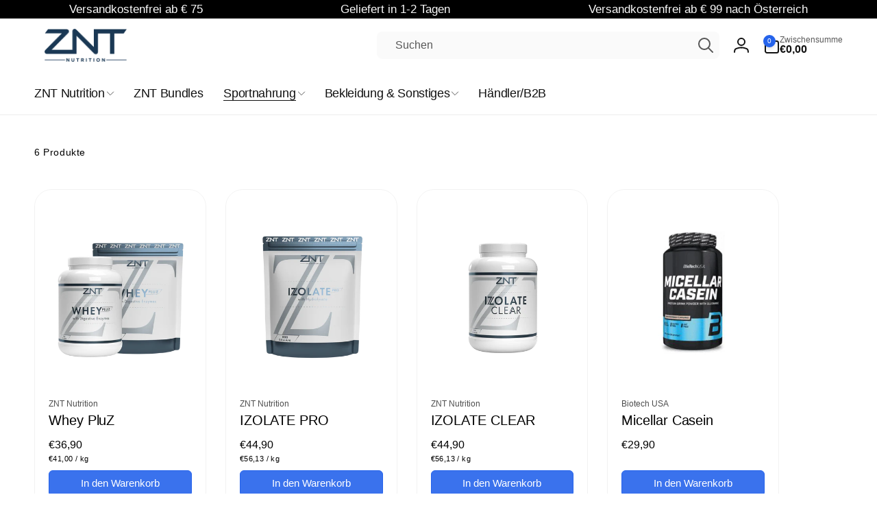

--- FILE ---
content_type: text/css
request_url: https://znt-nutrition.shop/cdn/shop/t/72/assets/component-image-with-text.css?v=82697951635015244421768155311
body_size: 657
content:
.image-with-text .grid{margin-bottom:0}.image-with-text .grid__item{position:relative}@media screen and (min-width: 750px){.image-with-text__grid--reverse{flex-direction:row-reverse}}.image-with-text__media{overflow:visible}.image-with-text__media--small{height:19.4rem}.image-with-text__media--medium{height:32rem}.image-with-text__media--large{height:43.5rem}@media screen and (min-width: 750px){.image-with-text__media--small{height:31.4rem}.image-with-text__media--medium{height:50rem}.image-with-text__media--large{height:69.5rem}}.image-with-text__media--placeholder{position:relative;overflow:hidden}.image-with-text__media--placeholder:after{content:"";position:absolute;width:100%;height:100%;background:rgba(var(--color-foreground),.04)}.image-with-text__media--placeholder.image-with-text__media--adapt{height:20rem}@media screen and (min-width: 750px){.image-with-text__media--placeholder.image-with-text__media--adapt{height:30rem}}.image-with-text__media--placeholder>svg{position:absolute;inset-inline-start:50%;max-width:80rem;top:50%;transform:translate(calc(var(--transform-direction) * 50%),-50%);fill:currentColor}.image-with-text__content{align-items:flex-start;display:flex;flex-direction:column;height:100%;justify-content:center;align-self:center;padding:4rem calc(3.5rem / var(--font-body-scale)) 5rem;position:relative;z-index:1}.image-with-text .grid__item:after{content:"";position:absolute;top:0;inset-inline-start:0;width:100%;height:100%;z-index:-1}.image-with-text__media-item--two-images{--image-width: 55%;--image-delta: 3rem;padding-top:var(--image-delta)}.image-with-text__media-item__one-in-two{width:var(--image-width)}.image-with-text__media-item__one-in-two:first-child{z-index:1}.image-with-text__media-item__one-in-two:last-child{position:absolute;top:calc(50% - var(--image-delta) / 2);inset-inline-end:0;transform:translateY(-50%);z-index:-1}.image-with-text__content--radius{border-radius:var(--border-radius-content)}.image-with-text__media--radius,.image-with-text__media--radius>*{border-radius:var(--border-radius-media)}.image-with-text .image-with-text__media-item>*{overflow:hidden}.image-with-text__content--mobile-right>*{align-self:flex-end;text-align:end}.image-with-text__content--mobile-center>*{align-self:center;text-align:center}.image-with-text--overlap .image-with-text__content{width:calc(100% - 3rem);margin:-3rem auto 0}.image-with-text__heading--bold{font-weight:var(--font-heading-weight-rte-bold)}.image-with-text__heading--gradient{background:var(--gradient-heading);background-clip:text;-webkit-background-clip:text;-webkit-text-fill-color:transparent}.image-with-text__badge{padding:1.2rem 2.4rem;font-weight:var(--font-body-weight-medium);border:.1rem solid rgb(var(--color-foreground));border-radius:10rem;line-height:1}.image-with-text__badge--small{font-size:calc(1.4rem * var(--font-body-scale))}.image-with-text__badge--medium{font-size:calc(1.6rem * var(--font-body-scale))}.image-with-text__badge--large{font-size:calc(1.8rem * var(--font-body-scale))}.image-with-text_icon{width:4.5rem}@media screen and (min-width: 750px){.image-with-text__grid--reverse .image-with-text__content{margin-inline-start:auto}.image-with-text__content--bottom{justify-content:flex-end;align-self:flex-end}.image-with-text__content--top{justify-content:flex-start;align-self:flex-start}.image-with-text__content--desktop-right>*{align-self:flex-end;text-align:end}.image-with-text__content--desktop-left>*{align-self:flex-start;text-align:start}.image-with-text__content--desktop-center>*{align-self:center;text-align:center}.image-with-text--overlap{--overlap-value: 4rem;--overlap-media-margin: calc(var(--overlap-value) * (-1));--overlap-text-margin: calc(var(--overlap-value) * (-1));--number-of-images: 1}.image-with-text--overlap:has(.image-with-text__media-item__one-in-two){--number-of-images: 2}.image-with-text--overlap .image-with-text__text-item{display:flex;padding:3rem 0}.image-with-text--overlap .image-with-text__media-item>*{width:calc((100% / var(--number-of-images)) + var(--overlap-value));margin-inline-end:var(--overlap-media-margin)}.image-with-text--overlap .image-with-text__content{--padding-page-width: 1.5rem;height:auto;width:calc(100% + var(--overlap-value));margin-top:0;margin-inline-start:var(--overlap-text-margin)}.image-with-text--overlap>div:not(.page-width):not(.page-width--full) .image-with-text__content{margin-inline-end:max(var(--padding-page-width),calc(50vw - (var(--page-width) / 2) + var(--padding-page-width)))}.image-with-text--overlap>.page-width--full .image-with-text__content{margin-inline-end:max(0rem,calc(50vw - (var(--page-width) / 2)))}.image-with-text--overlap .image-with-text__grid--reverse .image-with-text__media-item>*{margin-inline-start:var(--overlap-text-margin);margin-inline-end:0}.image-with-text--overlap .image-with-text__grid--reverse .image-with-text__content{margin-inline-end:var(--overlap-text-margin)}.image-with-text--overlap>div:not(.page-width):not(.page-width--full) .image-with-text__grid--reverse .image-with-text__content{margin-inline-start:max(var(--padding-page-width),calc(50vw - (var(--page-width) / 2) + var(--padding-page-width)));margin-inline-end:var(--overlap-text-margin)}.image-with-text--overlap>.page-width--full .image-with-text__grid--reverse .image-with-text__content{margin-inline-start:max(0rem,calc(50vw - (var(--page-width) / 2)))}.image-with-text--overlap .image-with-text__grid--reverse .image-with-text__text-item{justify-content:flex-end}.image-with-text--overlap .image-with-text__media-item--top{align-self:flex-start}.image-with-text--overlap .image-with-text__media-item--middle{align-self:center}.image-with-text--overlap .image-with-text__media-item--bottom{align-self:flex-end}.image-with-text.collapse-borders:not(.image-with-text--overlap) .grid:not(.image-with-text__grid--reverse) .image-with-text__content{border-inline-start:0}.image-with-text.collapse-borders:not(.image-with-text--overlap) .image-with-text__grid--reverse .image-with-text__content{border-inline-end:0}}.image-with-text:not(.collapse-corners,.image-with-text--overlap) .image-with-text__media-item{z-index:2}@media screen and (min-width: 990px){.image-with-text__content{padding:6rem 7rem}.image-with-text--overlap{--overlap-value: 7rem}.image-with-text--overlap .image-with-text__content{--padding-page-width: 5rem}}@media screen and (min-width: 1700px){.image-with-text--overlap.image-with-text--media-large{--overlap-text-margin: calc(var(--overlap-value) * (-1) - 5rem)}}@media screen and (min-width: 2300px){.image-with-text--overlap.image-with-text--media-large{--overlap-text-margin: calc(var(--overlap-value) * (-1) - 10rem)}}.image-with-text__content>*+*{margin-top:2rem}.image-with-text__content>.image-with-text__text:empty~a{margin-top:2rem}.image-with-text__content>:first-child:is(.image-with-text__heading),.image-with-text__text--caption:first-child{margin-top:0}.image-with-text__text--caption+.image-with-text__heading{margin-top:1rem}.image-with-text__content :last-child:is(.image-with-text__heading),.image-with-text__text--caption{margin-bottom:0}.image-with-text__content .button+.image-with-text__text{margin-top:2rem}.image-with-text__content .image-with-text__text+.button{margin-top:3rem}.image-with-text__heading{margin-bottom:0}.image-with-text__text p{word-break:break-word;margin-top:0;margin-bottom:1rem}.image-with-text__text.rte{--color-link: var(--color-foreground)}@supports not (inset: 10px){.image-with-text .grid{margin-inline-start:0}}
/*# sourceMappingURL=/cdn/shop/t/72/assets/component-image-with-text.css.map?v=82697951635015244421768155311 */


--- FILE ---
content_type: text/css
request_url: https://znt-nutrition.shop/cdn/shop/t/72/assets/component-cart-discount.css?v=159534483329155878631768155298
body_size: -464
content:
.cart-discount-wrapper{--distance: 1rem;padding-block:var(--distance);margin-block:var(--distance);border-block:1px solid rgb(var(--color-foreground),.1)}.cart-discount-wrapper--cart-page{--distance: 2rem}.cart__blocks .cart-discount-wrapper:first-child{margin-top:0;border-top:none}.cart-discount__form{gap:10px}.cart-discount__input.field__input{padding-block:1rem}.cart-discount__codes{gap:1rem;margin-top:10px}.cart-discount__pill{--background-opacity: .05;gap:10px;max-width:calc((100% - 2rem) / 3);padding:5px;background-color:rgb(var(--color-foreground),var(--background-opacity));border-radius:5px;transition:background-color .3s ease}.cart-discount__pill:hover{--background-opacity: .08}.cart-discount__pill-code{max-width:calc(100% - 26px);text-overflow:ellipsis;white-space:nowrap}.cart-discount__pill-remove{cursor:pointer}.cart-discount__pill-remove__loading{width:1.6rem;height:1.6rem}
/*# sourceMappingURL=/cdn/shop/t/72/assets/component-cart-discount.css.map?v=159534483329155878631768155298 */


--- FILE ---
content_type: text/css
request_url: https://znt-nutrition.shop/cdn/shop/t/72/assets/section-scrolling-text.css?v=34818596305619032281768155379
body_size: -216
content:
.scrolling-text__content{gap:var(--gap)}@keyframes scroll{0%{transform:translate(0)}to{transform:translate(calc((100% + var(--gap)) * var(--transform-direction)))}}.scrolling-text__item--outline{color:rgb(var(--color-background));-webkit-text-stroke:var(--text-stroke) rgb(var(--color-foreground))}.scrolling-text__item--gradient{background:var(--gradient-text);-webkit-background-clip:text;-webkit-text-stroke-color:transparent}.scrolling-text__item--gradient:not(.scrolling-text__item--outline){-webkit-text-fill-color:transparent}.scrolling-text__item{padding:5px}@media (prefers-reduced-motion: reduce){.scrolling-text__list{animation-play-state:paused!important}}.enable-animation .scrolling-text__list{animation:scroll var(--scroll-speed) linear infinite var(--animation-direction)}.scrolling-text__content--pause-on-hover:hover .scrolling-text__list{animation-play-state:paused}
/*# sourceMappingURL=/cdn/shop/t/72/assets/section-scrolling-text.css.map?v=34818596305619032281768155379 */


--- FILE ---
content_type: text/css
request_url: https://znt-nutrition.shop/cdn/shop/t/72/assets/quick-view.css?v=67797749819578390781768155361
body_size: -55
content:
div.quick-view-modal__content{width:85%}div.quick-view-modal__content-info{padding:0}@media screen and (max-width: 749px){quick-view-modal .slider .product__media-item.grid__item{margin-inline:1.5rem;padding-top:0}quick-view-modal .product__info-container{padding:0}div.quick-view-modal__content{bottom:3.2rem}div.quick-view-modal__content-info>*{max-height:100%}quick-view-modal .product--mobile-columns .product__media-item{width:calc(100% - 3rem - var(--grid-mobile-horizontal-spacing))}}quick-view-modal .product__sticky{top:0}quick-view-modal .product:not(.featured-product) .product__view-details{display:block}quick-view-modal .product__modal-opener:not(.product__modal-opener--image){display:none!important}quick-view-modal .product__media-gallery .product__media-list{margin-bottom:0}quick-view-modal .product__media-list .deferred-media{display:block;width:100%}quick-view-modal .product__media-wrapper{height:min-content}@media screen and (min-width: 750px){quick-view-modal .product__media-wrapper{padding-block:4rem;padding-inline:4rem 0;height:min-content}quick-view-modal .thumbnail-slider--vertical .slider-button--prev{top:-.5rem}quick-view-modal .thumbnail-slider--vertical .slider-button--next{top:calc(100% - 3rem)}}quick-view-modal .page-width{padding:0}quick-view-modal .product{max-height:100%}quick-view-modal .product__title>h1{display:none}quick-view-modal .product__title>a{display:block;text-decoration:none}quick-view-modal .product__title>a:hover{color:rgb(var(--color-foreground));text-decoration:underline;text-underline-offset:.2rem;text-decoration-thickness:.3rem}quick-view-modal .product-form__buttons{max-width:initial}.quick-add__submit{box-sizing:border-box;--alpha-button-background: .9}quick-view-modal .product__info-wrapper{padding:4rem}quick-view-modal .product__info-wrapper{transform:translateY(-10rem)}quick-view-modal .product__media-wrapper{transform:translateY(10rem)}quick-view-modal .product__info-wrapper,quick-view-modal .product__media-wrapper{opacity:0;transition:transform .7s cubic-bezier(.03,.93,.97,1),opacity .7s ease}quick-view-modal.open-content .product__media-wrapper,quick-view-modal.open-content .product__info-wrapper{transform:translateY(0);opacity:1}@media screen and (min-width: 750px){.quick-view-modal .product__media-vertical{width:100%}quick-view-modal .product:not(.product--no-media) .product__info-wrapper{flex-grow:1}quick-view-modal .product--columns .product__media-item:not(.product__media-item--single):not(:only-child){max-width:100%;width:100%}quick-view-modal .grid.product__media-list{padding-bottom:0}}
/*# sourceMappingURL=/cdn/shop/t/72/assets/quick-view.css.map?v=67797749819578390781768155361 */


--- FILE ---
content_type: text/css
request_url: https://znt-nutrition.shop/cdn/shop/t/72/assets/component-predictive-search.css?v=138356854464901249991768155319
body_size: 127
content:
predictive-search:not([loading]) .predictive-search__loading-state{display:none}predictive-search[loading] .predictive-search__loading-state{display:block}predictive-search[loading] .predictive-search__results{display:none}predictive-search:not(.run-top) .predictive-search{opacity:0}.predictive-search{transition:opacity .3s ease .5s}[data-predictive-search]{position:absolute;top:calc(100% + 3rem);width:calc(100vw - 3rem);padding:2.5rem 0;box-shadow:0 0 4rem rgba(var(--color-overlay),.1);background:rgb(var(--color-background));border-radius:.8rem;transition:top .3s ease,opacity .3s ease;opacity:0;visibility:hidden;max-height:60vh;overflow-y:auto}@media screen and (min-width: 475px){[data-predictive-search]{inset-inline-end:0;width:100%}}predictive-search[open].run-top [data-predictive-search]{top:calc(100% + 1rem);opacity:1;visibility:visible}predictive-search[open] .search__input{background:rgb(var(--color-background))}.search__input{transition:background .3s ease}.predictive-search__notification,.predictive-search__search-url{padding:0 2.5rem}.predictive-search__header{margin:-2.5rem 0;padding:2.5rem}.predictive-search__header:hover{background:rgb(var(--color-foreground),.05)}.predictive-search__group{border-top:1px dashed var(--color-line);padding:1.5rem 2.5rem}.predictive-search__group:last-of-type{border-bottom:1px dashed var(--color-line)}.predictive-search__query-list{gap:1rem;padding-top:1rem}.predictive-search__item-query{--outline-focus-offset: -.3rem;white-space:nowrap;border-radius:.8rem;padding:.1rem 1rem;background:rgb(var(--color-foreground),.05);transition:background .3s ease}.predictive-search__item-query:hover{background:rgb(var(--color-foreground),.1)}.predictive-search__item-query-result{color:rgb(var(--color-highlight));margin:.7rem 0}.predictive-search__item-query-result mark{color:rgb(var(--color-foreground));background:none}.predictive-search__group--with-media{padding-inline:0;padding-bottom:0}.predictive-search__item{display:grid;grid-template-columns:7rem 1fr;column-gap:1.5rem;padding:1.5rem 2.5rem}a.predictive-search__item{--outline-focus-offset: -.5rem}.predictive-search__item--empty{grid-template-columns:auto}.predictive-search__item+.predictive-search__item{border-top:1px solid rgb(var(--color-foreground),.1)}.predictive-search__item:hover{background:rgb(var(--color-foreground),.05)}.predictive-search__item__title.card__heading{margin-top:0}.predictive-search__item__title .link{z-index:1}.predictive-search__button{padding:1rem 2rem;background:rgb(var(--color-foreground),.05);color:rgb(var(--color-foreground));border-radius:.5rem;text-decoration:none;font-size:1.2rem;text-transform:uppercase;font-family:var(--font-button-family);font-style:var(--font-button-style);font-weight:var(--font-button-weight-bold);transition:background .5s ease}.predictive-search__button:hover{background:rgb(var(--color-foreground),.1)}.predictive-search[open]>form,.predictive-search[open]>[data-predictive-search],.header__search--has-predictive>details[open] .search--header{z-index:4}.predictive-search[open] .predictive-search__overlay,.header__search--has-predictive>details[open] .predictive-search__overlay{position:fixed;inset-inline-start:0;top:0;width:100vw;height:100vh;z-index:1;cursor:pointer;display:block;opacity:0;transition:opacity .3s ease;background:rgb(var(--color-overlay),.1)}.predictive-search.run-top .predictive-search__overlay,.header__search--has-predictive>details[open] .predictive-search__overlay{opacity:1}.predictive-search__padding{padding:0 2.5rem}@media (min-width: 990px){[data-predictive-search]:not(.predictive-search__full){min-width:40rem;max-width:50rem}}
/*# sourceMappingURL=/cdn/shop/t/72/assets/component-predictive-search.css.map?v=138356854464901249991768155319 */


--- FILE ---
content_type: text/css
request_url: https://znt-nutrition.shop/cdn/shop/t/72/assets/component-cart-items.css?v=164406201800456674491768155300
body_size: 141
content:
.cart-items,.cart-items tbody{display:block;width:100%}.cart-items td:not(.alert),.cart-items th{padding:0;border:none}.cart-item{--media-width: 7.5rem;display:grid;grid-template:repeat(2,auto) / var(--media-width) repeat(3,1fr);gap:1rem;margin-bottom:0}.cart-item:last-child{margin-bottom:1rem}.cart-item--border{border-top:.1rem solid rgba(var(--color-foreground),.05);margin-top:2rem}.cart-items .cart-item:not(:first-child) .cart-item__media,.cart-items .cart-item:not(:first-child) .cart-item__details{padding-top:2rem}.cart-item__media{grid-row:1 / 3;width:auto}.cart-item__image{max-width:100%;height:auto}.cart-item>*+*{padding-inline-start:1rem}.cart-item__price-wrapper .cart-item__discounted-prices{display:flex;flex-direction:column;gap:.6rem}.cart-drawer .unit-price{margin-top:.6rem}@media screen and (max-width: 749px){.cart__item cart-remove-button{margin-inline-start:0}.cart-item__quantity{grid-column:2 / 5;grid-row:3}.cart-item__quantity-wrapper .quantity{--add-width: 5rem}.cart-item__quantity-wrapper .quantity__input{border-radius:var(--inputs-radius)}}.cart-item__totals{grid-column:2 / 5}.cart-items *.right{text-align:end}@media screen and (min-width: 750px){.cart-item__image{max-width:100%}}.cart-item__details{font-size:1.6rem;line-height:calc(1 + .4 / var(--font-body-scale))}.cart-item__details>*{margin:0}.cart-item__details>*+*{margin-top:.3rem}.cart-item__media{position:relative}.cart-item__name{text-decoration:none;display:block}.cart-item__price-wrapper>*{display:block;margin:0;padding:0}.cart-item__discounted-prices dd{margin:0}.cart-item__discounted-prices .cart-item__old-price{font-size:1.4rem}.cart-item__old-price{opacity:.7}.cart-item__final-price{font-weight:400}.product-option{font-size:1.4rem;word-break:break-all;line-height:calc(1 + .5 / var(--font-body-scale))}.cart-item__link{border-radius:.8rem}cart-remove-button .link{padding:0;display:flex}.cart-item .loading-overlay{top:50%;inset-inline-start:auto;inset-inline-end:0;width:calc(4.5rem / var(--font-body-scale));transform:translateY(-50%)}.cart-item .loading-overlay .loading-overlay__spinner{height:1.8rem}.cart-item .loading-overlay:not(.hidden)~*{visibility:hidden}.cart-item__error{margin:0;grid-column:1 / end}.cart-item__error-text{font-size:1.2rem;order:1}.cart-item__error svg{flex-shrink:0;width:1.2rem;margin-inline-end:.3rem}.cart-item__error-text:empty+svg{display:none}.product-option+.product-option{margin-top:.4rem}.product-option *{display:inline;margin:0}.cart-items thead th{text-transform:uppercase}.cart-item__details{grid-column:2 / 5}@media screen and (max-width: 749px){.cart-items,.cart-items thead,.cart-items tbody{display:block;width:100%}.cart-item:last-child{margin-bottom:0}.cart-item__media{grid-row:1 / 3}}.cart-item__error-text+svg{margin-top:.4rem}.cart-items th{border-bottom:.1rem solid rgba(var(--color-foreground),.08);padding-bottom:1.5rem}@media screen and (min-width: 750px){.cart-items{border-spacing:0;border-collapse:separate;box-shadow:none;width:100%;display:table}.cart-items thead th:first-child{width:50%}.cart-items th+th{padding-inline-start:4rem}.cart-item{--media-width: 9rem;gap:1.5rem}.cart-items .cart-item:not(:first-child) .cart-item__quantity{padding-top:2rem}.cart-item__quantity{grid-row:1 / 3;grid-column:end}.cart-item__quantity-wrapper{flex-direction:column;align-items:end;height:100%}}@media screen and (min-width: 990px){.cart-items thead th:first-child{width:60%}}.cart-item__vendor{word-break:break-all}
/*# sourceMappingURL=/cdn/shop/t/72/assets/component-cart-items.css.map?v=164406201800456674491768155300 */


--- FILE ---
content_type: text/javascript
request_url: https://znt-nutrition.shop/cdn/shop/t/72/assets/critical-global.js?v=71951814763272773091768155337
body_size: 8049
content:
function getFocusableElements(container){return Array.from(container.querySelectorAll("summary, a[href], button:enabled, [tabindex]:not([tabindex^='-']), [draggable], area, input:not([type=hidden]):enabled, select:enabled, textarea:enabled, object, iframe"))}function initEventSummary(wrapper){wrapper.querySelectorAll('[id^="Details-"] summary').forEach(summary=>{summary.setAttribute("role","button"),summary.setAttribute("aria-expanded",summary.parentNode.hasAttribute("open")),summary.nextElementSibling.getAttribute("id")&&summary.setAttribute("aria-controls",summary.nextElementSibling.id),summary.addEventListener("click",event=>{event.currentTarget.setAttribute("aria-expanded",!event.currentTarget.closest("details").hasAttribute("open"))}),!summary.closest("header-drawer")&&summary.parentElement.addEventListener("keyup",onKeyUpEscape)})}initEventSummary(document);const trapFocusHandlers={};function trapFocus(container,elementToFocus=container){var elements=getFocusableElements(container),first=elements[0],last=elements[elements.length-1];removeTrapFocus(),trapFocusHandlers.focusin=event=>{event.target!==container&&event.target!==last&&event.target!==first||document.addEventListener("keydown",trapFocusHandlers.keydown)},trapFocusHandlers.focusout=function(){document.removeEventListener("keydown",trapFocusHandlers.keydown)},trapFocusHandlers.keydown=function(event){event.code.toUpperCase()==="TAB"&&(event.target===last&&!event.shiftKey&&(event.preventDefault(),first.focus()),(event.target===container||event.target===first)&&event.shiftKey&&(event.preventDefault(),last.focus()))},document.addEventListener("focusout",trapFocusHandlers.focusout),document.addEventListener("focusin",trapFocusHandlers.focusin),elementToFocus.focus()}try{document.querySelector(":focus-visible")}catch{focusVisiblePolyfill()}function focusVisiblePolyfill(){const navKeys=["ARROWUP","ARROWDOWN","ARROWLEFT","ARROWRIGHT","TAB","ENTER","SPACE","ESCAPE","HOME","END","PAGEUP","PAGEDOWN"];let currentFocusedElement=null,mouseClick=null;window.addEventListener("keydown",event=>{navKeys.includes(event.code.toUpperCase())&&(mouseClick=!1)}),window.addEventListener("mousedown",event=>{mouseClick=!0}),window.addEventListener("focus",()=>{currentFocusedElement&&currentFocusedElement.classList.remove("focused"),!mouseClick&&(currentFocusedElement=document.activeElement,currentFocusedElement.classList.add("focused"))},!0)}function pauseAllMedia(wrapper=document,includeProductModel=!0,excludeIgnoreVideos=!0){wrapper.querySelectorAll(`.js-youtube${excludeIgnoreVideos?":not(.ignore-global-pause)":""}`).forEach(video=>{video.contentWindow.postMessage('{"event":"command","func":"pauseVideo","args":""}',"*")}),wrapper.querySelectorAll(`.js-vimeo${excludeIgnoreVideos?":not(.ignore-global-pause)":""}`).forEach(video=>{video.contentWindow.postMessage('{"method":"pause"}',"*")}),wrapper.querySelectorAll(`video${excludeIgnoreVideos?":not(.video--background)":""}`).forEach(video=>video.pause()),includeProductModel&&wrapper.querySelectorAll("product-model").forEach(model=>{model.modelViewerUI&&model.modelViewerUI.pause()})}function updateProductMediaStatus(wrapper){wrapper.querySelectorAll(".product__media img").forEach(e=>{e.complete?addLoadedImageStatus(e):e.onload=()=>{addLoadedImageStatus(e)}})}function addLoadedImageStatus(image){const parentElement=image.parentElement;parentElement.classList.contains("loaded")||(parentElement.classList.add("loaded"),parentElement.nextElementSibling&&setTimeout(()=>parentElement.nextElementSibling.remove(),500))}function removeTrapFocus(elementToFocus=null){document.removeEventListener("focusin",trapFocusHandlers.focusin),document.removeEventListener("focusout",trapFocusHandlers.focusout),document.removeEventListener("keydown",trapFocusHandlers.keydown),elementToFocus&&elementToFocus.focus()}function onKeyUpEscape(event){if(!event.code||event.code.toUpperCase()!=="ESCAPE")return;const openDetailsElement=event.target.closest("details[open]");if(!openDetailsElement)return;const summaryElement=openDetailsElement.querySelector("summary");openDetailsElement.removeAttribute("open"),summaryElement.setAttribute("aria-expanded",!1),summaryElement.focus()}function loadColorSwatches(){window.loadedBackgroundColorSwatches=!0,fetch(window.Shopify.routes.root+"?section_id=background-color-swatches").then(res=>res.text()).then(html=>{document.body.appendChild(getDomHtmlFromText(html,"style"))})}function debounce(fn,wait,immediate=!1){let timeout;return(...args)=>{const context=this,callNow=immediate&&!timeout;clearTimeout(timeout),timeout=setTimeout(()=>{timeout=null,immediate||fn.apply(context,args)},wait),callNow&&fn.apply(context,args)}}function throttle(fn,wait){let timeout=null,lastArgs=null,lastTime=0;return(...args)=>{const now=Date.now(),remaining=wait-(now-lastTime);lastArgs=args,remaining<=0?(clearTimeout(timeout),timeout=null,lastTime=now,fn.apply(this,args)):timeout||(timeout=setTimeout(()=>{lastTime=Date.now(),timeout=null,fn.apply(this,lastArgs)},remaining))}}function fetchConfig(type="json",method="POST"){return{method,headers:{"Content-Type":"application/json",Accept:`application/${type}`}}}function parseHtml(text){return new DOMParser().parseFromString(text,"text/html")}function getDomHtmlFromText(text,selector){return parseHtml(text).querySelector(selector)}function getInnerHtmlFromText(text,selector){return getDomHtmlFromText(text,selector).innerHTML}function closeDetailsInAnimation(detailsElement){let animationStart;const handleAnimation=time=>{animationStart===void 0&&(animationStart=time),time-animationStart<400?window.requestAnimationFrame(handleAnimation):(detailsElement.removeAttribute("open"),detailsElement.closest("details[open]")&&trapFocus(detailsElement.closest("details[open]"),detailsElement.querySelector("summary")))};window.requestAnimationFrame(handleAnimation)}function loadPhotoswipeLib(implementationCode){if(window.photoswipeUrls.loaded){const waitPhotoswipeLoaded=setInterval(()=>{typeof PhotoSwipeLightbox=="function"&&(clearInterval(waitPhotoswipeLoaded),implementationCode())},typeof PhotoSwipeLightbox=="function"?0:1e3);return}window.photoswipeUrls.loaded=!0;var scriptTag=document.createElement("script");scriptTag.src=window.photoswipeUrls.lib,scriptTag.onload=implementationCode,scriptTag.onreadystatechange=implementationCode,document.body.appendChild(scriptTag)}typeof window.Shopify>"u"&&(window.Shopify={}),Shopify.bind=function(fn,scope){return function(){return fn.apply(scope,arguments)}},Shopify.setSelectorByValue=function(selector,value){for(var i=0,count=selector.options.length;i<count;i++){var option=selector.options[i];if(value==option.value||value==option.innerHTML)return selector.selectedIndex=i,i}},Shopify.addListener=function(target,eventName,callback){target.addEventListener?target.addEventListener(eventName,callback,!1):target.attachEvent("on"+eventName,callback)},Shopify.removeEventListener=function(target,eventName,callback){target.removeEventListener?target.removeEventListener(eventName,callback,!1):target.detachEvent&&target.detachEvent("on"+eventName,callback)},Shopify.postLink=function(path,options){options=options||{};var method=options.method||"post",params=options.parameters||{},form=document.createElement("form");form.setAttribute("method",method),form.setAttribute("action",path);for(var key in params){var hiddenField=document.createElement("input");hiddenField.setAttribute("type","hidden"),hiddenField.setAttribute("name",key),hiddenField.setAttribute("value",params[key]),form.appendChild(hiddenField)}document.body.appendChild(form),form.submit(),document.body.removeChild(form)},Shopify.CountryProvinceSelector=function(country_domid,province_domid,options){this.countryEl=document.getElementById(country_domid),this.provinceEl=document.getElementById(province_domid),this.provinceContainer=document.getElementById(options.hideElement||province_domid),Shopify.addListener(this.countryEl,"change",Shopify.bind(this.countryHandler,this)),this.initCountry(),this.initProvince()},Shopify.CountryProvinceSelector.prototype={initCountry:function(){var value=this.countryEl.getAttribute("data-default");Shopify.setSelectorByValue(this.countryEl,value),this.countryHandler()},initProvince:function(){var value=this.provinceEl.getAttribute("data-default");value&&this.provinceEl.options.length>0&&Shopify.setSelectorByValue(this.provinceEl,value)},countryHandler:function(e){var opt=this.countryEl.options[this.countryEl.selectedIndex],raw=opt.getAttribute("data-provinces"),provinces=JSON.parse(raw);if(this.clearOptions(this.provinceEl),provinces&&provinces.length==0)this.provinceContainer.style.display="none";else{for(var i=0;i<provinces.length;i++){var opt=document.createElement("option");opt.value=provinces[i][0],opt.innerHTML=provinces[i][1],this.provinceEl.appendChild(opt)}this.provinceContainer.style.display=""}},clearOptions:function(selector){for(;selector.firstChild;)selector.removeChild(selector.firstChild)},setOptions:function(selector,values){for(var i=0,count=values.length;i<values.length;i++){var opt=document.createElement("option");opt.value=values[i],opt.innerHTML=values[i],selector.appendChild(opt)}}},Shopify.formatMoney=function(t,e){function n(t2,e2){return t2===void 0?e2:t2}function o(t2,e2,o2,i2){if(e2=n(e2,2),o2=n(o2,","),i2=n(i2,"."),isNaN(t2)||t2==null)return 0;var r2=(t2=(t2/100).toFixed(e2)).split(".");return r2[0].replace(/(\d)(?=(\d\d\d)+(?!\d))/g,"$1"+o2)+(r2[1]?i2+r2[1]:"")}typeof t=="string"&&(t=t.replace(".",""));var i="",r=/\{\{\s*(\w+)\s*\}\}/,a=e||moneyFormat;switch(a.match(r)[1]){case"amount":i=o(t,2);break;case"amount_no_decimals":i=o(t,0);break;case"amount_with_comma_separator":i=o(t,2,".",",");break;case"amount_with_space_separator":i=o(t,2," ",",");break;case"amount_with_period_and_space_separator":i=o(t,2," ",".");break;case"amount_no_decimals_with_comma_separator":i=o(t,0,".",",");break;case"amount_no_decimals_with_space_separator":i=o(t,0," ");break;case"amount_with_apostrophe_separator":i=o(t,2,"'",".")}return a.replace(r,i)},Shopify.showPrice=function(price,noConvert=!1){return noConvert?Shopify.formatMoney(price):Shopify.formatMoney(price*Shopify.currency.rate)};class HTMLUpdateUtility{static viewTransition(oldNode,newContent,preProcessCallbacks=[],postProcessCallbacks=[],scrollY=null){preProcessCallbacks?.forEach(callback=>callback(newContent));const newNodeWrapper=document.createElement("div");HTMLUpdateUtility.setInnerHTML(newNodeWrapper,newContent.outerHTML);const newNode=newNodeWrapper.firstChild,uniqueKey=Date.now();oldNode.querySelectorAll("[id], [form]").forEach(element=>{element.id&&(element.id=`${element.id}-${uniqueKey}`),element.form&&element.setAttribute("form",`${element.form.getAttribute("id")}-${uniqueKey}`)}),oldNode.parentNode.insertBefore(newNode,oldNode),oldNode.style.display="none",postProcessCallbacks?.forEach(callback=>callback(newNode)),scrollY&&window.scrollTo(0,scrollY),setTimeout(()=>oldNode.remove(),500)}static setInnerHTML(element,html){element.innerHTML=html,HTMLUpdateUtility.reinjectsScripts(element)}static reinjectsScripts(element){element.querySelectorAll("script").forEach(oldScriptTag=>{const newScriptTag=document.createElement("script");Array.from(oldScriptTag.attributes).forEach(attribute=>{newScriptTag.setAttribute(attribute.name,attribute.value)}),newScriptTag.appendChild(document.createTextNode(oldScriptTag.innerHTML)),oldScriptTag.parentNode.replaceChild(newScriptTag,oldScriptTag)})}}class DrawerFixed extends HTMLElement{constructor(){super(),this.addEventListener("keyup",evt=>evt.code==="Escape"&&this.close(evt)),this.stickyHeader=document.querySelector("sticky-header")}open(triggeredBy){triggeredBy&&this.setActiveElement(triggeredBy),setTimeout(()=>{this.classList.add("animate","active")}),this.addEventListener("transitionend",()=>{const containerToTrapFocusOn=this.classList.contains("is-empty")?this.querySelector(".drawer__inner-empty"):this.classList.contains("drawer--cart")?document.getElementById("CartDrawer"):document.getElementById("QuickAddDrawer"),focusElement=this.querySelector(".drawer__inner")||this.querySelector(".drawer__close");trapFocus(containerToTrapFocusOn,focusElement)},{once:!0}),document.body.classList.add("open-drawer-fixed")}getSectionInnerHTML(html,selector=".shopify-section"){return getInnerHtmlFromText(html,selector)}getSectionDOM(html,selector=".shopify-section"){return getDomHtmlFromText(html,selector)}setActiveElement(element){this.activeElement=element}close(evt){this.querySelector(".drawer__inner").addEventListener("transitionend",()=>{removeTrapFocus(this.activeElement),document.body.classList.remove("open-drawer-fixed"),this.classList.remove("start-closing","closing"),document.body.dispatchEvent(new CustomEvent("drawerClosed"))},{once:!0}),this.classList.add("closing","start-closing"),this.classList.remove("active")}}class ModalDialog extends HTMLElement{constructor(){super(),this.querySelector('[id^="ModalClose-"]').addEventListener("click",this.hide.bind(this,!1)),this.addEventListener("keyup",event=>{event.code.toUpperCase()==="ESCAPE"&&this.hide()}),this.classList.contains("media-modal")?this.addEventListener("pointerup",event=>{event.pointerType==="mouse"&&!event.target.closest("deferred-media, product-model")&&this.hide()}):this.addEventListener("click",event=>{event.target===this&&this.hide()})}connectedCallback(){this.moved||(this.moved=!0,document.body.appendChild(this))}show(opener){this.removeAttribute("hidden"),this.openedBy=opener;const popup=this.querySelector(".template-popup");document.body.classList.add("overflow-hidden"),this.setAttribute("open",""),popup&&popup.loadContent(),trapFocus(this,this.querySelector('[role="dialog"]')),window.pauseAllMedia()}hide(){this.classList.add("closing"),setTimeout(()=>{document.body.classList.remove("overflow-hidden"),document.body.dispatchEvent(new CustomEvent("modalClosed")),this.removeAttribute("open"),removeTrapFocus(this.openedBy),window.pauseAllMedia(),this.classList.remove("closing")},600)}}customElements.define("modal-dialog",ModalDialog);class ModalOpener extends HTMLElement{constructor(){super();const button=this.querySelector("button");button&&button.addEventListener("click",()=>{const modal=document.querySelector(this.dataset.modal);modal&&modal.show(button)})}}customElements.define("modal-opener",ModalOpener);class SliderComponent extends HTMLElement{constructor(){super()}connectedCallback(){this.init()}init(){this.slider=this.querySelector('[id^="Slider-"]'),this.sliderItems=this.querySelectorAll('[id^="Slide-"]'),this.enableSliderLooping=this.dataset.loop,this.currentPageElement=this.querySelector(".slider-counter--current"),this.pageTotalElement=this.querySelector(".slider-counter--total"),this.prevButton=this.dataset.outsidePrevButtonId!=null?this.closest('[id^="shopify-section"]').querySelector("#"+CSS.escape(`${this.dataset.outsidePrevButtonId}`)):this.querySelector('button[name="previous"]'),this.nextButton=this.dataset.outsideNextButtonId!=null?this.closest('[id^="shopify-section"]').querySelector("#"+CSS.escape(`${this.dataset.outsideNextButtonId}`)):this.querySelector('button[name="next"]'),this.isAutoplay=this.slider.dataset.autoplay==="true",this.autoplayButtonQuerySelector=".slider__autoplay",this.autoPlayPausedClass="slider__autoplay--paused",this.sliderControlButtons=this.querySelectorAll(".slider-counter__link"),this.currentPage=1,this.slider&&(this.sliderFirstItemNode=this.slider.querySelector(".slider__slide"),!("ontouchstart"in window)&&window.matchMedia("(pointer: fine)").matches&&this.enableMouseDrag(),this.initPages(),this.nextButton&&(this.onButtonClickHandler=this.onButtonClick.bind(this),this.prevButton.addEventListener("click",this.onButtonClickHandler),this.nextButton.addEventListener("click",this.onButtonClickHandler)),this.isAutoplay&&this.setAutoPlay(),this.sliderControlButtons&&(this.sliderControlLinksArray=Array.from(this.sliderControlButtons),this.linkToSlideHandlers=[],this.sliderControlLinksArray.forEach((link,i)=>{const handler=this.linkToSlide.bind(this);this.linkToSlideHandlers[i]=handler,link.addEventListener("click",handler)})),this.onScrollHandler=this.handleScroll.bind(this),this.slider.addEventListener("scroll",this.onScrollHandler,{passive:!0}),this.ignoreResizeEvent||setTimeout(()=>{this.onResizeHandler=debounce(()=>this.handleResize(),500),window.addEventListener("resize",this.onResizeHandler,!0)},500))}disconnectedCallback(){this.prevButton&&this.onButtonClickHandler&&this.prevButton.removeEventListener("click",this.onButtonClickHandler),this.nextButton&&this.onButtonClickHandler&&this.nextButton.removeEventListener("click",this.onButtonClickHandler),this.sliderControlLinksArray&&this.linkToSlideHandlers&&this.sliderControlLinksArray.forEach((link,i)=>link.removeEventListener("click",this.linkToSlideHandlers[i])),!this.ignoreResizeEvent&&this.onResizeHandler&&window.removeEventListener("resize",this.onResizeHandler,!0),this.slider&&this.onScrollHandler&&this.slider.removeEventListener("scroll",this.onScrollHandler),this._listeners&&(this._listeners.forEach(([el,evt,handler,opts])=>el.removeEventListener(evt,handler,opts)),this._listeners=[])}initPages(){if(this.sliderItemsToShow=Array.from(this.sliderItems).filter(el=>el.clientWidth>0),this.sliderItemsToShow.length<2){this.slidesPerPage=1,this.totalPages=this.sliderItemsToShow.length||1,this.currentPage=1,this.update();return}const dx=this.sliderItemsToShow[1].offsetLeft-this.sliderItemsToShow[0].offsetLeft;this.sliderItemOffset=Math.abs(dx)>.5?dx:this.slider.clientWidth,this.maxScrollLeft=Math.max(0,this.slider.scrollWidth-this.slider.clientWidth),this.scrollMarginLeft=this.sliderFirstItemNode?parseFloat(getComputedStyle(this.sliderFirstItemNode).scrollMarginInlineStart)*(document.dir=="rtl"?-1:1):0;const perPageF=(this.slider.clientWidth-Math.abs(this.scrollMarginLeft))/Math.abs(this.sliderItemOffset);this.slidesPerPage=Math.max(1,Math.round(perPageF));const approxPages=Math.round((this.maxScrollLeft-this.scrollMarginLeft)/Math.abs(this.sliderItemOffset))+1;if(this.totalPages=Math.max(1,approxPages),this.sliderControlButtons.length){const limit=this.sliderItemsToShow.length-this.slidesPerPage;this.sliderControlButtons.forEach((link,i)=>link.classList.toggle("hidden",i>limit))}this.update()}resetPages(){this.sliderItems=this.querySelectorAll('[id^="Slide-"]'),this.initPages()}handleResize(event){event&&event.target!==window||this.initPages()}handleScroll(){this._scrollingRaf&&cancelAnimationFrame(this._scrollingRaf),this._scrollingRaf=requestAnimationFrame(()=>{this._scrollEndTimeout&&clearTimeout(this._scrollEndTimeout),this._scrollEndTimeout=setTimeout(()=>{this.updateFromScroll(!0)},80)})}_getPageFromScroll(){if(!this.slider||!this.sliderItemOffset)return this.currentPage||1;const margin=this.scrollMarginLeft||0,rawIndex=(this.slider.scrollLeft-margin)/this.sliderItemOffset;let page=Math.round(rawIndex)+1;const maxPages=this.totalPages||this.sliderItemsToShow?.length||1;return page<1&&(page=1),page>maxPages&&(page=maxPages),page}updateFromScroll(scrollEnded){!this.sliderItemOffset||!this.totalPages||!scrollEnded||this.update()}update(){if(this.isUpdating)return;const previousPage=this.currentPage;this.currentPage=this._getPageFromScroll(),this.currentPageElement&&this.pageTotalElement&&(this.currentPageElement.textContent=this.currentPage,this.pageTotalElement.textContent=this.totalPages),this.currentPage&&this.currentPage!=previousPage&&this.dispatchEvent(new CustomEvent("slideChanged",{detail:{currentPage:this.currentPage,currentElement:this.sliderItemsToShow[this.currentPage-1]}})),this.sliderControlButtons.length&&(this.sliderControlButtons.forEach(link=>{link.classList.remove("slider-counter__link--active"),link.removeAttribute("aria-current")}),this.sliderControlButtons[this.currentPage-1].classList.add("slider-counter__link--active"),this.sliderControlButtons[this.currentPage-1].setAttribute("aria-current",!0)),this.isAutoplay&&this.autoplayButtonIsSetToPlay&&this.play(),this.updateNavButtons()}updateNavButtons(){if(this.enableSliderLooping)return;const EPSILON=2;if(this.prevButton&&this.sliderItemsToShow.length){const firstSlide=this.sliderItemsToShow[0];this.isSlideVisible(firstSlide)||Math.abs(this.slider.scrollLeft-(this.scrollMarginLeft||0))<=EPSILON?this.prevButton.setAttribute("disabled","disabled"):this.prevButton.removeAttribute("disabled")}if(this.nextButton&&this.sliderItemsToShow.length){const lastSlide=this.sliderItemsToShow[this.sliderItemsToShow.length-1];this.isSlideVisible(lastSlide)||this.slider.scrollLeft>=this.maxScrollLeft-EPSILON?this.nextButton.setAttribute("disabled","disabled"):this.nextButton.removeAttribute("disabled")}}isSlideVisible(element,offset=0){if(!element)return!1;const sliderRect=this.slider.getBoundingClientRect(),elementRect=element.getBoundingClientRect(),visibleArea=sliderRect.width-offset;return elementRect.left>=sliderRect.left-1&&elementRect.right<=sliderRect.left+visibleArea+1}setAutoPlay(){this.sliderAutoplayButton=this.querySelector(this.autoplayButtonQuerySelector),this.autoplaySpeed=this.slider.dataset.speed*1e3,this.sliderAutoplayButton&&this.sliderAutoplayButton.addEventListener("click",this.autoPlayToggle.bind(this)),this.play(),this.autoplayButtonIsSetToPlay=!0}linkToSlide(event){event.preventDefault(),this.goToSlideByTarget(event.currentTarget)}goToSlideByTarget(target){this.goToSlideByIndex(this.sliderControlLinksArray.indexOf(target))}goToSlideByIndex(index){const slideScrollPosition=this.slider.scrollLeft+this.sliderItemOffset*(index+1-this.currentPage)+this.scrollMarginLeft;this.slider.scrollTo({left:slideScrollPosition})}autoPlayToggle(){this.togglePlayButtonState(),this.autoplayButtonIsSetToPlay?this.pause():this.play(),this.autoplayButtonIsSetToPlay=!this.autoplayButtonIsSetToPlay}play(){this.slider.setAttribute("aria-live","off"),clearTimeout(this.autoplay),this.autoplay=setTimeout(this.autoRotateSlides.bind(this),this.autoplaySpeed)}pause(){this.slider.setAttribute("aria-live","polite"),clearTimeout(this.autoplay)}togglePlayButtonState(){this.sliderAutoplayButton&&(this.autoplayButtonIsSetToPlay?(this.sliderAutoplayButton.classList.remove(this.autoPlayPausedClass),this.sliderAutoplayButton.setAttribute("aria-label",window.accessibilityStrings.pauseSlideshow)):(this.sliderAutoplayButton.classList.add(this.autoPlayPausedClass),this.sliderAutoplayButton.setAttribute("aria-label",window.accessibilityStrings.playSlideshow)))}beforeUpdateAutoplay(){}autoRotateSlides(){this.beforeUpdateAutoplay();const slideScrollPosition=this.currentPage===this.totalPages?0:this.slider.scrollLeft+this.sliderItemOffset+this.scrollMarginLeft;this.slider.scrollTo({left:slideScrollPosition})}onButtonClick(event){event.preventDefault();const step=event.currentTarget.dataset.step||1;if(this.slideScrollPosition=event.currentTarget.name==="next"?this.slider.scrollLeft+step*this.sliderItemOffset+this.scrollMarginLeft:this.slider.scrollLeft-step*this.sliderItemOffset-(this.currentPage>2?this.scrollMarginLeft:0),this.slider.scrollTo({left:this.slideScrollPosition}),this.enableSliderLooping){const isFirstSlide=this.currentPage===1,isLastSlide=this.currentPage===this.sliderItemsToShow.length;if(!isFirstSlide&&!isLastSlide)return;isFirstSlide&&event.currentTarget.name==="previous"?this.slideScrollPosition=this.slider.scrollLeft+this.sliderFirstItemNode.clientWidth*this.sliderItemsToShow.length+this.scrollMarginLeft:isLastSlide&&event.currentTarget.name==="next"&&(this.slideScrollPosition=0),this.slider.scrollTo({left:this.slideScrollPosition})}}enableMouseDrag(){this.slider.querySelectorAll("a, img").forEach(el=>{el.setAttribute("draggable","false")}),this.isDragging=!1,this.dragMoved=!1,this.startX=0,this.scrollStart=0,this._onDragStart=this.onDragStart.bind(this),this._onDragMove=this.onDragMove.bind(this),this._onDragEnd=this.onDragEnd.bind(this),this._onClickCapture=this.onClickCapture.bind(this),this._listeners=[[this.slider,"mousedown",this._onDragStart],[document,"mousemove",this._onDragMove],[document,"mouseup",this._onDragEnd],[this.slider,"click",this._onClickCapture,!0]],this._listeners.forEach(([el,evt,handler,opts])=>el.addEventListener(evt,handler,opts)),this.slider.querySelectorAll("a, img").forEach(el=>{el.setAttribute("draggable","false")})}onDragStart(e){e.button!==0||e.target.closest("product-model")||e.target.closest("model-viewer")||(this.isDragging=!0,this.dragMoved=!1,this.dragStartX=e.pageX,this.dragStartY=e.pageY,this.startX=e.pageX,this.scrollStart=this.slider.scrollLeft,this.slider.classList.add("is-dragging"))}onDragMove(e){if(!this.isDragging)return;const deltaX=e.pageX-this.startX,deltaY=e.pageY-this.dragStartY;(Math.abs(deltaX)>5||Math.abs(deltaY)>5)&&(this.dragMoved||(this.dragMoved=!0,this.slider.querySelectorAll("a").forEach(a=>a.style.pointerEvents="none")),e.preventDefault(),this.slider.scrollLeft=this.scrollStart-deltaX)}onDragEnd(e){if(!this.isDragging)return;if(this.isDragging=!1,this.slider.classList.remove("is-dragging"),this.slider.querySelectorAll("a").forEach(a=>a.style.pointerEvents=""),this.dragMoved){const activeElement=e.target;if(activeElement&&activeElement.tagName!=="A"){this.dragPreventClick=!0;const preventOnce=ev=>{this.dragPreventClick&&(ev.stopImmediatePropagation(),ev.preventDefault(),this.dragPreventClick=!1,this.slider.removeEventListener("click",preventOnce,!0))};this.slider.addEventListener("click",preventOnce,!0)}}if(!this.dragMoved)return;this.dragMoved=!1,this.slider.classList.add("slider--no-snap");const firstSlide=this.sliderItemsToShow[0]||this.slider.firstElementChild,slideWidth=this.sliderItemOffset||firstSlide?.clientWidth||0;if(!firstSlide||!slideWidth){this.slider.classList.remove("slider--no-snap");return}const sliderRect=this.slider.getBoundingClientRect();let currentIndex=0,maxVisible=-1;this.sliderItemsToShow.forEach((slide,idx)=>{const rect=slide.getBoundingClientRect(),visibleWidth=Math.min(rect.right,sliderRect.right)-Math.max(rect.left,sliderRect.left);visibleWidth>maxVisible&&(maxVisible=visibleWidth,currentIndex=idx)});const pointerDelta=e.pageX-this.dragStartX,threshold=slideWidth*.2,isRtl=document.dir==="rtl";let targetIndex=currentIndex;if(Math.abs(pointerDelta)>threshold){const dragToLeft=pointerDelta<0;targetIndex=currentIndex+(isRtl?dragToLeft?-1:1:dragToLeft?1:-1)}const maxIndex=this.sliderItemsToShow.length-1;targetIndex<0&&(targetIndex=0),targetIndex>maxIndex&&(targetIndex=maxIndex);const baseOffset=firstSlide.offsetLeft;let targetScrollLeft=this.sliderItemsToShow[targetIndex].offsetLeft-baseOffset;document.dir!="rtl"?(targetScrollLeft<0&&(targetScrollLeft=0),targetScrollLeft>this.maxScrollLeft&&(targetScrollLeft=this.maxScrollLeft)):(targetScrollLeft>0&&(targetScrollLeft=0),targetScrollLeft<this.maxScrollLeft*-1&&(targetScrollLeft=this.maxScrollLeft*-1)),this.animateScrollTo(targetScrollLeft,400,"easeOutCubic",()=>{requestAnimationFrame(()=>{this.slider.classList.remove("slider--no-snap")})})}animateScrollTo(target,duration=400,easing="easeOutCubic",onComplete){const start=this.slider.scrollLeft,distance=target-start,startTime=performance.now(),ease=t=>1-Math.pow(1-t,3),prevSnap=this.slider.style.scrollSnapType;this.slider.style.scrollSnapType="none";const step=now=>{const elapsed=now-startTime,progress=Math.min(elapsed/duration,1),eased=ease(progress);this.slider.scrollLeft=start+distance*eased,elapsed<duration?requestAnimationFrame(step):(this.slider.scrollLeft=target,requestAnimationFrame(()=>{this.slider.style.scrollSnapType=prevSnap||"",onComplete&&onComplete()}))};requestAnimationFrame(step)}onClickCapture(e){this.dragMoved&&(e.stopImmediatePropagation(),e.preventDefault())}_suspendUpdates(callback){this.isUpdating=!0;try{callback?.()}finally{requestAnimationFrame(()=>{delete this.isUpdating})}}}customElements.define("slider-component",SliderComponent);class VariantSelects extends HTMLElement{constructor(){super(),this.addEventListener("change",this.onVariantChange),this.sectionId=this.dataset.originalSection||this.dataset.section}onVariantChange(event){const target=this.getInputForEventTarget(event.target);this.publishChangeEvent(target)}getInputForEventTarget(target){return target.tagName==="SELECT"?target.selectedOptions[0]:target}get selectedOptionValues(){const valueIds=[];return this.querySelectorAll("select").forEach(select=>{valueIds.push(select.options[select.selectedIndex].dataset.optionValueId)}),valueIds}publishChangeEvent(target,recall=!1,customSelectedOptionValues=null){const params={sectionId:this.dataset.section,target,selectedOptionValues:customSelectedOptionValues||this.selectedOptionValues};recall&&(params.recallId=this.dataset.section),document.dispatchEvent(new CustomEvent("optionValueSelectionChange",{detail:params}))}autoCorrectAvailableVariant(newProductInfoNode){const newSelectedOptionValues=[];var findSelectedOptionValue,stopFinding=!1;newProductInfoNode.querySelectorAll(".product-form__input--variant-picker").forEach(fieldset=>{if(stopFinding==!1)if(fieldset.classList.contains("last"))findSelectedOptionValue=fieldset.querySelector('li:not(.hidden) input[type="radio"]:not(:checked), option:not(.hidden):not([selected])'),findSelectedOptionValue||(findSelectedOptionValue=fieldset.querySelector('li:not(.hidden) input[type="radio"]:checked, option:not(.hidden)[selected]')),newSelectedOptionValues.push(findSelectedOptionValue.dataset.optionValueId);else{const currentSelectedOptionValue=fieldset.querySelector('li:not(.hidden) input[type="radio"]:checked, option:not(.hidden)[selected]');if(currentSelectedOptionValue)newSelectedOptionValues.push(currentSelectedOptionValue.dataset.optionValueId);else{const altCurrentSelectedOptionValue=fieldset.querySelector('li:not(.hidden) input[type="radio"], option:not(.hidden)');newSelectedOptionValues.push(altCurrentSelectedOptionValue.dataset.optionValueId),stopFinding=!0}}else{const currentSelectedOptionValue=fieldset.querySelector('li input[type="radio"]:checked, option[selected]');newSelectedOptionValues.push(currentSelectedOptionValue.dataset.optionValueId),fieldset.classList.contains("last")&&(findSelectedOptionValue=currentSelectedOptionValue)}}),this.publishChangeEvent(document.getElementById(findSelectedOptionValue.id),!0,newSelectedOptionValues)}}customElements.define("variant-selects",VariantSelects);class VariantRadios extends VariantSelects{constructor(){super()}connectedCallback(){this.loadBackgroundColorSwatches()}get selectedOptionValues(){return Array.from(this.querySelectorAll('input[type="radio"]:checked')).map(({dataset})=>dataset.optionValueId)}loadBackgroundColorSwatches(){!window.loadedBackgroundColorSwatches&&this.querySelectorAll(".product-form__input__radio-label--color").length>0&&loadColorSwatches()}}customElements.define("variant-radios",VariantRadios);const deferredMediaObserver=new IntersectionObserver((entries,observer)=>{entries.forEach(entry=>{entry.isIntersecting?entry.target.loadContent(!1):entry.target.pause()})});class DeferredMedia extends HTMLElement{constructor(){super(),!this.dataset.ignore&&(this.isPlaying=!1,this.poster=this.querySelector('[id^="Deferred-Poster-"]'),this.poster&&(this.posterClickHandler=this.onPosterClick.bind(this),this.poster.addEventListener("click",this.posterClickHandler)),this.dataset.autoplay&&deferredMediaObserver.observe(this))}disconnectedCallback(){this.poster&&this.poster.removeEventListener("click",this.posterClickHandler)}onPosterClick(){return this.loadContent(!0,!0)}loadContent(focus=!0,play=!1){if(!this.deferredElement)if(this.hasAttribute("loaded"))this.deferredElement=this.querySelector("video, model-viewer, iframe");else if(this.setAttribute("loaded",!0),this.dataset.loaded)this.deferredElement=this.querySelector("video, model-viewer, iframe");else{const content=document.createElement("div");content.appendChild(this.querySelector("template").content.firstElementChild.cloneNode(!0));const el=content.querySelector("video, model-viewer, iframe");this.querySelector("template").remove(),this.deferredElement=this.appendChild(el)}if(this.deferredElement){if(this.isPlaying)this.pause();else if(focus&&this.deferredElement.focus(),this.deferredElement.getAttribute("autoplay")||this.dataset.autoplay||play)return this.playVideoTag()}return Promise.resolve()}play(){return this.isPlaying?this.playPromise?this.playPromise:Promise.resolve():this.deferredElement?this.playVideoTag():this.loadContent(!1,!0)}playVideoTag(){return this.deferredElement?(this.deferredElement.nodeName==="VIDEO"?(this.isPlaying=!0,this.playPromise=this.deferredElement.play().then(()=>{this.classList.add("playing")}).catch(err=>{this.isPlaying=!1,this.classList.remove("playing")})):this.deferredElement.classList.contains("js-youtube")?(this.deferredElement.contentWindow.postMessage('{"event":"command","func":"playVideo","args":""}',"*"),this.isPlaying=!0,this.classList.add("playing"),this.playPromise=Promise.resolve()):this.deferredElement.classList.contains("js-vimeo")&&(this.deferredElement.contentWindow.postMessage('{"method":"play"}',"*"),this.isPlaying=!0,this.classList.add("playing"),this.playPromise=Promise.resolve()),this.playPromise):Promise.reject(new Error("No media element found"))}pause(){!this.hasAttribute("loaded")||!this.isPlaying||(this.playPromise!==void 0?this.playPromise.then(_=>{this.pauseAllMedia()}).catch(error=>{console.log(error)}):this.pauseAllMedia())}pauseAllMedia(){this.deferredElement&&this.isPlaying&&(window.pauseAllMedia(this,!0,!1),this.isPlaying=!1,this.classList.remove("playing"))}}customElements.define("deferred-media",DeferredMedia);class BtStorageUtil{static set(key,value,isSession=!1){isSession?sessionStorage.setItem(`bt-${key}`,typeof value=="object"?JSON.stringify(value):value):localStorage.setItem(`bt-${key}`,typeof value=="object"?JSON.stringify(value):value)}static get(key,isJson,isSession=!1){const value=isSession?sessionStorage.getItem(`bt-${key}`):localStorage.getItem(`bt-${key}`);return isJson?JSON.parse(value):value}static remove(key,isSession=!1){isSession?sessionStorage.removeItem(`bt-${key}`):localStorage.removeItem(`bt-${key}`)}}
//# sourceMappingURL=/cdn/shop/t/72/assets/critical-global.js.map?v=71951814763272773091768155337


--- FILE ---
content_type: text/javascript; charset=utf-8
request_url: https://znt-nutrition.shop/products/znt-socken-2er-pack-schwarz.js
body_size: 736
content:
{"id":9320819163400,"title":"ZNT Socken","handle":"znt-socken-2er-pack-schwarz","description":"\u003cp\u003e\u003cspan style=\"text-decoration: underline;\"\u003e\u003cstrong\u003eZNT Socken - Schwarz\u003c\/strong\u003e\u003c\/span\u003e\u003c\/p\u003e\n\u003cp\u003eSuper bequeme Tennissocken in schwarz mit eingewebtem ZNT Logo.\u003c\/p\u003e\n\u003cp\u003e100% Baumwolle\u003c\/p\u003e\n\u003cp\u003e\u003cspan\u003eSOCKEN SIND AUS HYGIENISCHEN GRÜNDEN VOM UMTAUSCH AUSGESCHLOSSEN!\u003c\/span\u003e\u003c\/p\u003e\n\u003cp\u003e \u003c\/p\u003e\n\u003cp\u003e\u003cstrong\u003eWas ist ZNT Nutrition?\u003c\/strong\u003e \u003c\/p\u003e\n\u003cp\u003eWir stehen mit unserem Namen für unsere Produkte und dessen Qualität.\u003c\/p\u003e\n\u003cp\u003eWir wollen auch, dass unsere Kunden einen Mehrwert, in Form einer Wirkung auf ihre sportliche, körperliche und mentale Leistung erhalten wenn sie unsere Supplemente regelmäßig konsumieren.\u003cspan class=\"Apple-converted-space\"\u003e \u003c\/span\u003e\u003c\/p\u003e\n\u003cp\u003e\u003cb\u003eQualität heißt für uns:\u003c\/b\u003e\u003c\/p\u003e\n\u003cul\u003e\n\u003cli\u003eausgewählte und zertifizierte Rohstoffe\u003c\/li\u003e\n\u003cli\u003edurchdachte Produktzusammensetzungen\u003c\/li\u003e\n\u003cli\u003eHergestellt in Deutschland\u003c\/li\u003e\n\u003c\/ul\u003e\n\u003cp\u003e \u003c\/p\u003e","published_at":"2024-06-13T17:05:37+02:00","created_at":"2024-06-12T18:24:30+02:00","vendor":"ZNT Nutrition","type":"","tags":["10%DEAL","all products","kleidung","merch","merchznt","neu","ZNT"],"price":999,"price_min":999,"price_max":999,"available":true,"price_varies":false,"compare_at_price":null,"compare_at_price_min":0,"compare_at_price_max":0,"compare_at_price_varies":false,"variants":[{"id":49482660151560,"title":"42-47","option1":"42-47","option2":null,"option3":null,"sku":"","requires_shipping":true,"taxable":true,"featured_image":null,"available":true,"name":"ZNT Socken - 42-47","public_title":"42-47","options":["42-47"],"price":999,"weight":0,"compare_at_price":null,"inventory_management":"shopify","barcode":"","requires_selling_plan":false,"selling_plan_allocations":[]},{"id":49482660118792,"title":"36-41","option1":"36-41","option2":null,"option3":null,"sku":"","requires_shipping":true,"taxable":true,"featured_image":null,"available":true,"name":"ZNT Socken - 36-41","public_title":"36-41","options":["36-41"],"price":999,"weight":0,"compare_at_price":null,"inventory_management":"shopify","barcode":"","requires_selling_plan":false,"selling_plan_allocations":[]}],"images":["\/\/cdn.shopify.com\/s\/files\/1\/0535\/7377\/9646\/files\/IMG_1690.jpg?v=1768685765","\/\/cdn.shopify.com\/s\/files\/1\/0535\/7377\/9646\/files\/IMG_1691.jpg?v=1768685794","\/\/cdn.shopify.com\/s\/files\/1\/0535\/7377\/9646\/files\/DSC09206.jpg?v=1768685821"],"featured_image":"\/\/cdn.shopify.com\/s\/files\/1\/0535\/7377\/9646\/files\/IMG_1690.jpg?v=1768685765","options":[{"name":"Größe","position":1,"values":["42-47","36-41"]}],"url":"\/products\/znt-socken-2er-pack-schwarz","media":[{"alt":"ZNT Socken (9320819163400)","id":63617394311432,"position":1,"preview_image":{"aspect_ratio":1.0,"height":1792,"width":1792,"src":"https:\/\/cdn.shopify.com\/s\/files\/1\/0535\/7377\/9646\/files\/IMG_1690.jpg?v=1768685765"},"aspect_ratio":1.0,"height":1792,"media_type":"image","src":"https:\/\/cdn.shopify.com\/s\/files\/1\/0535\/7377\/9646\/files\/IMG_1690.jpg?v=1768685765","width":1792},{"alt":"ZNT Socken (9320819163400)","id":63617397195016,"position":2,"preview_image":{"aspect_ratio":1.0,"height":896,"width":896,"src":"https:\/\/cdn.shopify.com\/s\/files\/1\/0535\/7377\/9646\/files\/IMG_1691.jpg?v=1768685794"},"aspect_ratio":1.0,"height":896,"media_type":"image","src":"https:\/\/cdn.shopify.com\/s\/files\/1\/0535\/7377\/9646\/files\/IMG_1691.jpg?v=1768685794","width":896},{"alt":"ZNT Socken (9320819163400)","id":41193592094984,"position":3,"preview_image":{"aspect_ratio":0.992,"height":1537,"width":1525,"src":"https:\/\/cdn.shopify.com\/s\/files\/1\/0535\/7377\/9646\/files\/DSC09206.jpg?v=1768685821"},"aspect_ratio":0.992,"height":1537,"media_type":"image","src":"https:\/\/cdn.shopify.com\/s\/files\/1\/0535\/7377\/9646\/files\/DSC09206.jpg?v=1768685821","width":1525}],"requires_selling_plan":false,"selling_plan_groups":[]}

--- FILE ---
content_type: text/javascript
request_url: https://cdn.shopify.com/extensions/019be0a7-0b01-7ecc-bf36-b09599af0462/sternify-1089/assets/flip.min.js
body_size: 16575
content:
/* eslint-disable */

/*
 * @pqina/flip v1.8.3 - A Beautifully Animated Flip Clock
 * Copyright (c) 2023 PQINA - https://pqina.nl/flip/
 */
!function () { "use strict"; function l(t) { return "function" == typeof t || "[object Function]" === e.call(t) } function s(t) { return t = function (t) { t = Number(t); return isNaN(t) ? 0 : 0 !== t && isFinite(t) ? (0 < t ? 1 : -1) * Math.floor(Math.abs(t)) : t }(t), Math.min(Math.max(t, 0), n) } var e, n, i, o, a, u; Array.prototype.fill || Object.defineProperty(Array.prototype, "fill", { value: function (t) { if (null == this) throw new TypeError("this is null or not defined"); for (var e = Object(this), n = e.length >>> 0, r = arguments[1] >> 0, i = r < 0 ? Math.max(n + r, 0) : Math.min(r, n), r = arguments[2], r = void 0 === r ? n : r >> 0, o = r < 0 ? Math.max(n + r, 0) : Math.min(r, n); i < o;)e[i] = t, i++; return e } }), Array.prototype.find || Object.defineProperty(Array.prototype, "find", { value: function (t) { if (null == this) throw new TypeError("Array.prototype.find called on null or undefined"); if ("function" != typeof t) throw new TypeError("predicate must be a function"); for (var e = Object(this), n = e.length >>> 0, r = arguments[1], i = 0; i !== n; i++)if (t.call(r, this[i], i, e)) return this[i] } }), Array.from || (Array.from = (e = Object.prototype.toString, n = Math.pow(2, 53) - 1, function (t) { var e = Object(t); if (null == t) throw new TypeError("Array.from requires an array-like object - not null or undefined"); var n, r = 1 < arguments.length ? arguments[1] : void 0; if (void 0 !== r) { if (!l(r)) throw new TypeError("Array.from: when provided, the second argument must be a function"); 2 < arguments.length && (n = arguments[2]) } for (var i, o = s(e.length), a = l(this) ? Object(new this(o)) : new Array(o), u = 0; u < o;)i = e[u], a[u] = r ? void 0 === n ? r(i, u) : r.call(n, i, u) : i, u += 1; return a.length = o, a })), Array.prototype.includes = Array.prototype.includes || function (t, e) { if (!this) throw new TypeError("Array.prototype.includes called on null or undefined"); if (void 0 === e) { for (var n = this.length; n--;)if (this[n] === t) return !0 } else for (var n = e, r = this.length; n++ !== r;)if (this[n] === t) return !0; return !1 }, "function" != typeof Object.assign && (Object.assign = function (t, e) { if (null == t) throw new TypeError("Cannot convert undefined or null to object"); for (var n = Object(t), r = 1; r < arguments.length; r++) { var i = arguments[r]; if (null != i) for (var o in i) Object.prototype.hasOwnProperty.call(i, o) && (n[o] = i[o]) } return n }), Object.keys || (Object.keys = (i = Object.prototype.hasOwnProperty, o = !{ toString: null }.propertyIsEnumerable("toString"), u = (a = ["toString", "toLocaleString", "valueOf", "hasOwnProperty", "isPrototypeOf", "propertyIsEnumerable", "constructor"]).length, function (t) { if ("object" != typeof t && ("function" != typeof t || null === t)) throw new TypeError("Object.keys called on non-object"); var e, n, r = []; for (e in t) i.call(t, e) && r.push(e); if (o) for (n = 0; n < u; n++)i.call(t, a[n]) && r.push(a[n]); return r })) }(), function (t) { "use strict"; function r(t, e) { for (var n = 0; n < e.length; n++) { var r = e[n]; r.enumerable = r.enumerable || !1, r.configurable = !0, "value" in r && (r.writable = !0), Object.defineProperty(t, r.key, r) } } var e, m; t.Tick || (t.Tick = []), t.Tick.push(["view", "flip", (e = e || {}, "function" == typeof Symbol && Symbol.asyncIterator && (Symbol.asyncIterator, 0), m = function (t, e, n) { return e && r(t.prototype, e), n && r(t, n), t }, e.exports = function (t) { function n(o) { var t, e, a; o.isInitialValue() && (o.root.textContent = "", o.spacer = l.create("span", "tick-flip-spacer"), o.root.appendChild(o.spacer), e = l.create("span", "tick-flip-shadow-top tick-flip-shadow tick-flip-front"), t = l.create("span", "tick-flip-shadow-bottom tick-flip-shadow tick-flip-back"), o.root.appendChild(e), o.root.appendChild(t), o.shadowCard = l.create("span", "tick-flip-card-shadow"), o.root.appendChild(o.shadowCard)), o.spacer.textContent = o.value, o.isInitialValue() || l.visible(o.root) ? ((e = o.cards[o.cards.length - 1]) && (e.waiting = !1, e.offset = u(), e.back = o.value), o.isInitialValue() && ((t = new h).back = o.value, t.offset = null, t.progress = 1, o.root.insertBefore(t.root, o.root.firstChild), o.cards.push(t)), (e = new h).offset = null, e.progress = 0, e.visual_progress = 0, e.waiting = !0, e.front = o.value, e.rotate(0), o.root.insertBefore(e.root, o.root.firstChild), o.cards.push(e), o.animating || (o.animating = !0, a = r.getExtension(r.Type.EASING_FUNCTION, o.style.flipEasing), function t() { var n, r, e, i = o.cards.filter(function (t) { return !t.done && !t.waiting }); 0 === i.length ? o.animating = !1 : (i.forEach(function (t) { null !== t.offset && (t.progress = (u() - t.offset) / o.style.flipDuration), 1 <= t.progress && (t.progress = 1, t.done = !0), t.visual_progress = a(t.progress) }), i.reverse().forEach(function (t, e) { e = i[e - 1]; e && t.visual_progress <= e.visual_progress && (t.visual_progress = e.visual_progress + .01) }), i.reverse(), o.cards.forEach(function (t, e) { var n = 1 - 2 * Math.abs(t.visual_progress - .5), r = 1 - (t.visual_progress - .5) / .5, n = (t.shadowFront = n, t.highlightBack = r, o.cards[e + 1]); n && .5 < t.visual_progress && 0 < t.visual_progress && (t.shadowBack = f(n.visual_progress)) }), i.forEach(function (t, e) { var n = t.visual_progress; .5 < n && !t.done ? t.root.style.zIndex = 10 + e : t.root.style.removeProperty("z-index"), t.rotate(-180 * n) }), n = 0, r = 1, i.forEach(function (t) { var e = Math.abs(t.visual_progress - .5); e < r && (r = e, n = t.visual_progress) }), e = d(n < .5 ? n / .5 : (1 - n) / .5), o.shadowCard.style.opacity = e, l.transform(o.shadowCard, "scaleY", e), o.cards.filter(function (t) { return t.done }).slice(0, -1).forEach(function (e) { o.cards = o.cards.filter(function (t) { return t !== e }), e.root.parentNode && o.root.removeChild(e.root) }), requestAnimationFrame(t)) }())) : o.cards.forEach(function (t) { t.back = o.value, t.front = o.value }) } var l = t.DOM, r = (t.Animation.animate, t.Extension), u = t.Date.performance, t = t.View, i = t.rooter, o = t.destroyer, a = t.drawer, s = t.updater, c = t.styler, f = r.getExtension(r.Type.EASING_FUNCTION, "ease-out-cubic"), d = r.getExtension(r.Type.EASING_FUNCTION, "ease-out-sine"), h = (m(p, [{ key: "rotate", value: function (t) { this._front.style.transform = "rotateX(" + t + "deg)", this._back.style.transform = "rotateX(" + (-180 + t) + "deg)" } }, { key: "root", get: function () { return this._root } }, { key: "front", set: function (t) { this._frontValue = t, this._textFront.textContent = t }, get: function () { return this._frontValue } }, { key: "back", set: function (t) { this._backValue = t, this._textBack.textContent = t }, get: function () { return this._backValue } }, { key: "highlightBack", set: function (t) { this._highlightBack.style.opacity = t } }, { key: "shadowBack", set: function (t) { this._shadowBack.style.opacity = t } }, { key: "shadowFront", set: function (t) { this._shadowFront.style.opacity = t } }]), p); function p() { if (!(this instanceof p)) throw new TypeError("Cannot call a class as a function"); this._root = l.create("span", "tick-flip-card"); var t = l.create("span", "tick-flip-panel-front tick-flip-front tick-flip-panel"), e = l.create("span", "tick-flip-panel-front-text"), n = l.create("span", "tick-flip-panel-text-wrapper"), r = (e.appendChild(n), l.create("span", "tick-flip-panel-front-shadow")), e = (t.appendChild(e), t.appendChild(r), l.create("span", "tick-flip-panel-back tick-flip-back tick-flip-panel")), i = l.create("span", "tick-flip-panel-back-text"), o = l.create("span", "tick-flip-panel-text-wrapper"), a = (i.appendChild(o), l.create("span", "tick-flip-panel-back-highlight")), u = l.create("span", "tick-flip-panel-back-shadow"); e.appendChild(i), e.appendChild(a), e.appendChild(u), this._root.appendChild(t), this._root.appendChild(e), this._front = t, this._back = e, this._shadowFront = r, this._shadowBack = u, this._highlightBack = a, this._textBack = o, this._textFront = n, this._frontValue = null, this._backValue = null } return function (t) { var e = { cards: [], lastCard: null, initialCard: null, shadowAbove: null, shadowBelow: null, shadowCard: null, currentValue: null, lastValue: null, front: null, back: null }; return Object.assign({}, i(e, t, "flip"), s(e), c(e, { flipDuration: 800, flipEasing: "ease-out-bounce" }), a(e, n), o(e)) } }, e.exports.identifier = { name: "flip", type: "view" }, e.exports)]) }(window), function (t, e, pn) { "use strict"; var n; function r(t) { n.plugin.add.apply(null, t) } function i() { n.DOM.parse(document) } t && "MutationObserver" in t && "requestAnimationFrame" in t && ((n = function () { function t(t, e) { if (r[t]) for (var n in e) if (e.hasOwnProperty(n)) { if (r[t][n]) return; r[t][n] = e[n] } } function F(t, e, n) { if (!r[t]) throw "Can't add extension with type of \"" + t + '", "' + t + '" is not a valid extension type. The following types are valid: ' + je(r); if (!/^[-a-z]+$/.test(e)) throw "Can't add extension with name \"" + e + '", "' + e + '" is contains invalid characters. Only lowercase alphabetical characters and dashes are allowed.'; if (r[t][e]) throw "Can't add extension with name \"" + e + '", "' + e + '" is already added.'; r[t][e] = n } var e, n, U = U || {}, s = { FONT: "font", VIEW: "view", TRANSFORM: "transform", EASING_FUNCTION: "easing-function", TRANSITION: "transition" }, r = {}, c = (r[s.FONT] = {}, r[s.VIEW] = {}, r[s.TRANSFORM] = {}, r[s.EASING_FUNCTION] = {}, r[s.TRANSITION] = {}, function (t, e) { if (!r[t]) throw "Can't get extension with type of \"" + t + '", "' + t + '" is not a valid extension type. The following types are available: ' + je(r); if (r[t][e]) return r[t][e]; throw "Can't get extension with name \"" + e + '", "' + e + '" is not available. The following extensions are available: ' + je(r[t]) }), p = { Week: 6048e5, Day: 864e5, Hour: 36e5, Minute: 6e4, Second: 1e3, Millisecond: 1, Month: 2628e6, Year: 31536e6 }, P = ["Januari", "Februari", "March", "April", "May", "June", "July", "August", "September", "October", "November", "December"]; for (e in p) p.hasOwnProperty(e) && (1 === (n = p[e]) ? (p.mi = n, p.ms = n) : 2628e6 === n ? p.M = n : p[e.charAt(0).toLowerCase()] = n, p[e.toLowerCase()] = n, p[e.toLowerCase() + "s"] = n); function o(t) { return t instanceof Date } function z(t, e) { return e -= t.getDay(), t.setDate(t.getDate() + e), t } function m(t, e) { var n = W(t.getMonth() + 1, t.getFullYear()); return e = "last" === e ? n : Math.max(1, Math.min(n, e)), t.setDate(e), t } function j(t, e) { return t.setMonth(P.map(function (t) { return t.toLowerCase() }).indexOf(e)), t } function q(t) { return new Date(Date.now() + t) } function G(t, e) { return t.toDateString() === e.toDateString() } function W(t, e) { return new Date(e, t, 0).getDate() } function Y(t) { return new Date(t.getTime() + 6e4 * t.getTimezoneOffset()) } function V(n, t) { return t.map(function (t) { var t = p[t], e = Math.max(0, Math.floor(n / t)); return n %= t, e }) } function f(t, e, n) { var r = e - t, i = !1; r < 0 && (r = t - e, t = (a = [e, t])[0], e = a[1], i = !0); 0 <= (a = (n = n || ["d", "h", "m"]).indexOf("m")) && ("y" === n[a - 1] || "d" === n[a + 1]) && (n[a].key = "M"); var e = void 0, o = void 0, a = n.includes("y"), u = (((u = n.includes("M")) || a) && (e = new Date(t.valueOf() + r), o = tt(e, t), a = u ? Math.floor(o) : 12 * Math.floor(o / 12), r = e.valueOf() - g(v(t), a).valueOf()), n.map(function (t) { var e; return "y" === t || "M" === t ? (e = Math.max(0, Math.floor(o / J[t])), o -= e * J[t], e) : (e = p[t], t = Math.max(0, Math.floor(r / e)), r %= e, t) })); return i ? u.map(function (t) { return 0 < t ? -t : t }) : u } function B() { for (var t = arguments.length, e = Array(t), n = 0; n < t; n++)e[n] = arguments[n]; if ("number" != typeof e[0] || "string" != typeof e[1]) return o(e[0]) ? f.apply(pn, e) : "number" == typeof e[0] && Array.isArray(e[1]) ? V.apply(pn, e) : null; if (p[e[1]]) return e[0] * p[e[1]]; throw '"' + e[1] + '" is not a valid amount.' } function a(t) { return { destroy: function () { t.destroyed = !0, t.frame && cancelAnimationFrame(t.frame), t.styleObserver && t.styleObserver.disconnect(), t.didResizeWindow && window.removeEventListener("resize", t.didResizeWindow), t.root && t.root.parentNode && t.root.parentNode.removeChild(t.root) } } } function u(n) { var t = 1 < arguments.length && arguments[1] !== pn ? arguments[1] : document.createElement("span"), e = 2 < arguments.length && arguments[2] !== pn ? arguments[2] : null; return n.root = t, n.aligned = null, n.destroyed = !1, t && e && (n.root.classList.add("tick-" + e), n.root.setAttribute("data-view", e)), t && t.dataset.layout && (n.align = (t.dataset.layout.match(/left|right|center/) || [])[0] || "left"), { appendTo: function (t) { var e = 1 < arguments.length && arguments[1] !== pn ? arguments[1] : "last"; !n.root || n.root && n.root.parentNode || ("last" === e ? t.childNodes.length && t.childNodes[t.childNodes.length - 1].nodeType === Node.TEXT_NODE ? t.insertBefore(n.root, t.childNodes[t.childNodes.length - 1]) : t.appendChild(n.root) : ("first" === e && (0 === t.childNodes.length ? t.appendChild(n.root) : 0 === t.children.length && t.childNodes.length ? t.insertBefore(n.root, t.childNodes[t.childNodes.length - 1]) : t.insertBefore(n.root, t.children[0])), "string" != typeof e && t.insertBefore(n.root, e))) } } } function H(e, t) { return e.definition = t, { setDefinition: function (t) { e.definition = t } } } function l(t, e, n, r) { return { draw: function () { return t.dirty ? (e(t, r), $(t), !(t.dirty = !1)) : (n && n(t) && $(t), !1) } } } function $(t) { if (!t.fit) { if (!t.root || !(t.root.getAttribute("data-layout") || "").match(/fit/)) return void (t.fit = !1); var e = window.getComputedStyle(t.root, null); t.fit = !0, t.fitInfo = { currentFontSize: parseInt(e.getPropertyValue("font-size"), 10) } } t.fitInfo.availableWidth = t.root.parentNode.clientWidth, t.fitInfo.currentWidth = t.root.scrollWidth, e = Math.min(Math.max(4, t.fitInfo.availableWidth / t.fitInfo.currentWidth * t.fitInfo.currentFontSize), 1024), Math.abs(e - t.fitInfo.currentFontSize) <= 1 || (t.fitInfo.currentFontSize = e, t.root.style.fontSize = t.fitInfo.currentFontSize + "px", t.fitInfo.currentWidth / t.fitInfo.availableWidth < .5 && requestAnimationFrame(function () { return $(t) })) } function d(e) { return e.dirty = !0, e.value = null, e.valueUpdateCount = 0, e.isInitialValue = function () { return e.valueUpdateCount <= 1 }, { reset: function () { e.dirty = !0, e.value = null, e.valueUpdateCount = 0 }, update: function (t) { Fe(e.value, t) || (e.value = t, e.valueUpdateCount++, e.dirty = !0) } } } function X(t) { t.didResizeWindow = function () { t.dirty = !0 }, window.addEventListener("resize", t.didResizeWindow) } var Z = { Monday: 1, Tuesday: 2, Wednesday: 3, Thursday: 4, Friday: 5, Saturday: 6, Sunday: 0 }, J = { M: 1, y: 12 }, K = function (n) { var r = new XMLHttpRequest, i = Date.now(); r.open("HEAD", window.location + "?noCache=" + i), r.setRequestHeader("Content-Type", "text/html"), r.setRequestHeader("Cache-Control", "no-cache"), r.onload = function () { var t = .5 * (i - Date.now()), e = new Date(r.getResponseHeader("Date")); n(new Date(e.getTime() + t)) }, r.send() }, h = function (t) { return t.match(/(Z)|([+\-][0-9]{2}:?[0-9]*$)/g) ? new Date(t) : (t += -1 !== t.indexOf("T") ? "Z" : "", Y(new Date(t))) }, Q = function () { return new Date }, v = function (t) { return new Date(t.valueOf()) }, g = function (t, e) { return t.setMonth(t.getMonth() + e), t }, tt = function (t, e) { var n = 12 * (e.getFullYear() - t.getFullYear()) + (e.getMonth() - t.getMonth()), r = g(v(t), n); return -(n + (e - r < 0 ? (e - r) / (r - g(v(t), n - 1)) : (e - r) / (g(v(t), 1 + n) - r))) }, et = "function" == typeof Symbol && "symbol" == typeof Symbol.iterator ? function (t) { return typeof t } : function (t) { return t && "function" == typeof Symbol && t.constructor === Symbol && t !== Symbol.prototype ? "symbol" : typeof t }; var i = function (t, e, n) { return e && nt(t.prototype, e), n && nt(t, n), t }; function nt(t, e) { for (var n = 0; n < e.length; n++) { var r = e[n]; r.enumerable = r.enumerable || !1, r.configurable = !0, "value" in r && (r.writable = !0), Object.defineProperty(t, r.key, r) } } function rt(e, n) { var t = (e.definition || []).concat(), r = ("right" === e.align && t.reverse(), Array.isArray(e.value) ? e.value.concat() : "object" === et(e.value) ? Re(e.value) : e.value); t.forEach(function (t) { t.presenter || (e.update = n(t), t.presenter && t.presenter.appendTo(e.root)) }), t.filter(function (t) { return t.presenter !== pn }).forEach(function (t) { Array.isArray(r) && e.valueMapping ? e.update(t, "indexes" === e.valueMapping ? "right" === e.align ? r.pop() : r.shift() : r) : t.key && r[t.key] !== pn ? e.update(t, r[t.key]) : e.update(t, r) }), e.views = t, it(e) } function it(t) { var e = !1; return t.views.filter(function (t) { return t.presenter !== pn }).forEach(function (t) { t.presenter.draw() && (e = !0) }), e } function ot(r, i, t) { var e = Le(Array.isArray(r.value) ? r.value : (r.value + "").split("")); if ("right" === r.align && e.reverse(), r.definitions.length > e.length) for (; r.definitions.length > e.length;)r.definitions.pop().presenter.destroy(); e.forEach(function (t, e) { var n = r.definitions[e]; n || (n = r.definitions[e] = xt(r.definition), r.update = i(n), n.presenter.appendTo(r.root, "right" === r.align ? "first" : "last")) }), e.forEach(function (t, e) { return r.update(r.definitions[e], t) }), r.views = e, at(r) } function at(n) { var r = !1; return n.views.forEach(function (t, e) { n.definitions[e].presenter.draw() && (r = !0) }), r } function ut(t, e) { return t = document.createElement(t), e && (t.className = e), t } function lt(n, r, i) { var t = new MutationObserver(function (e) { r.forEach(function (t) { e.filter(function (t) { return r.includes(t.attributeName) }).length && i(n.getAttribute(t)) }) }); return t.observe(n, { attributes: !0 }), t } function st(t) { return t instanceof HTMLElement } function y(t, e, n) { var r = 3 < arguments.length && arguments[3] !== pn ? arguments[3] : "", i = (t.transforms || (t.transforms = []), t.transforms.find(function (t) { return t.name === e })); i ? i.value = n : t.transforms.push({ name: e, value: n, unit: r }), Bt(t, t.transforms) } function ct(t) { return !((t = t.getBoundingClientRect()).bottom < 0) && !(t.top > window.scrollY + window.innerHeight) } function ft(t) { return t.trim() } function w(t, e) { var n = e.toString(); return C[n] || (C[n] = {}), C[n][t] || (C[n][t] = e(t)), C[n][t] } function dt(t) { return t.match(/[a-z]+(?:\(.*?\))?\s?(?:origin\(.*?\))?\s?(?:[a-z]+\(.*?\))?[ .a-z-0-9]*/g).map(ht) } function ht(t) { var t = t.match(/([a-z]+(?:\(.*?\))?)\s?(?:origin\((.*?)\))?\s?([a-z]+(?:\(.*?\))?)?\s?(?:([.0-9ms]+)?\s?(?:(ease-[a-z-]+))?\s?([.0-9ms]+)?)?/), e = Ae(t[1]), n = pn, r = pn, i = pn, o = pn, a = pn; return t.slice(2).filter(function (t) { return void 0 !== t }).forEach(function (t) { Qt.test(t) ? void 0 === r ? r = D(t) : o = D(t) : / /.test(t) ? n = t : /^ease-[a-z-]+$/.test(t) ? i = t : /^[a-z]+/.test(t) && (a = Ae(t)) }), a && (i = r = pn), { name: e.name, parameters: e.parameters, duration: r, ease: i, delay: o, origin: n, resolver: a } } function pt(t) { var e = t.match(/follow-gradient|horizontal-gradient|vertical-gradient/)[0]; return { type: e, colors: t.substring(e.length).match(/(?:transparent|rgb\(.*?\)|hsl\(.*?\)|hsla\(.*?\)|rgba\(.*?\)|[a-z]+|#[abcdefABCDEF\d]+)\s?(?:[\d]{1,3}%?)?/g).map(mt) } } function mt(t) { var e = t.match(ne); return { offset: e ? parseFloat(e[1]) / 100 : null, value: ie(t.replace(ne, "")) } } function vt(t) { return "string" != typeof t ? t : t.match(/([-.\d]+(?:%|ms|s|deg|cm|em|ch|ex|q|in|mm|pc|pt|px|vh|vw|vmin|vmax)?)|[%#A-Za-z0-9,.()]+/g) } function gt(t) { var e, n, r = (t = t.split(":").map(ft))[0].trim().split("-").map(function (t, e) { return 0 < e ? (e = t).charAt(0).toUpperCase() + e.slice(1) : t }).join(""), t = (e = t[1], t = t[0], $t.test(e) ? "string" == typeof (n = e) ? "true" === n : n : Ht.test(e) ? parseInt(e, 10) : Xt.test(e) ? parseFloat(e) : ee.test(e) ? 1 === (n = (n = e).match(/url\((.*?)\)/g).map(function (t) { return t.substring(4, t.length - 1) })).length ? n[0] : n : Zt.test(t) ? Kt.test(e) ? w(e, pt) : w(e, ie) : Jt.test(t) ? w(e, vt) : !te.test(t) || "none" === e ? e : w(e, dt)); return r && null != t ? { property: r, value: t } : null } function b(t) { return t < .5 ? 2 * t * t : (4 - 2 * t) * t - 1 } function yt(e, t) { var n = 2 < arguments.length && arguments[2] !== pn ? arguments[2] : 500, r = 3 < arguments.length && arguments[3] !== pn ? arguments[3] : ae; return ue(function (t) { e(r(t)) }, t, n, 4 < arguments.length && arguments[4] !== pn ? arguments[4] : 0) } function wt(t) { for (var e = arguments.length, n = Array(1 < e ? e - 1 : 0), r = 1; r < e; r++)n[r - 1] = arguments[r]; var i = le(), o = { update: null, cancel: i.cancel, getPosition: i.getPosition }; return "arrive" === t ? o.update = se.apply(pn, [i.translate].concat(n)) : "spring" === t ? o.update = fe.apply(pn, [i.translate].concat(n)) : "step" === t && (o.update = ce.apply(pn, [i.translate].concat(n))), o } function bt(t, e, n) { var r = 3 < arguments.length && arguments[3] !== pn ? arguments[3] : .001; return Math.abs(t - e) < r && Math.abs(n) < r } function _t(t, r, e) { var i = e && c(s.EASING_FUNCTION, e), o = c(s.TRANSITION, t); return function (t, e, n) { o.apply(pn, [t, n, e, i].concat(M(r))) } } function At(r) { var i = 1 < arguments.length && arguments[1] !== pn ? arguments[1] : "50% 50% 0", o = 2 < arguments.length && arguments[2] !== pn ? arguments[2] : 500, a = arguments[3]; return function (e) { var n = 1 < arguments.length && arguments[1] !== pn ? arguments[1] : 1, t = arguments[2]; Vt(e, i), ue(function (t) { r(e, n, t) }, t, o, a) } } function Et(e) { var n = 1 < arguments.length && arguments[1] !== pn ? arguments[1] : {}; return e.lastAppliedStyles = null, Mt(e, n, e.root.dataset.style), e.styleObserver = lt(e.root, ["data-style"], function (t) { Mt(e, n, t) }), { setStyle: function (t) { Mt(e, n, t) } } } function Mt(t, e, n) { var r, i; t.lastAppliedStyles !== n && (t.lastAppliedStyles = n, t.style = n ? k(e, oe(n)) : e, r = [], i = [], t.style.transitionIn && t.style.transitionIn.length ? (r = t.style.transitionIn, i = t.style.transitionOut) : t.style.transition && "none" !== t.style.transition && t.style.transition.forEach(function (t) { t = he(t); r = r.concat(t.intro), i = i.concat(t.outro) }), r && i && (t.transitionIn = de(r), t.transitionOut = de(i), t.skipToTransitionInEnd = de(r.map(pe)), t.skipToTransitionOutEnd = de(i.map(pe))), t.dirty = !0) } function Ct(t) { return t[Yt + "BackingStorePixelRatio"] || t.backingStorePixelRatio || 1 } function Dt() { return window.devicePixelRatio || 1 } function Nt(t) { t.getContext("2d").clearRect(0, 0, t.width, t.height) } function kt(t) { return 0 !== t.trim().length } function It(t, e) { t.push(e.trim()) } function Ot(t, e) { return kt(e) ? (It(t, e), "") : e } function St(t, e) { return t.length && e.push(1 < t.length ? t.concat() : t[0]), [] } function Tt(t, e, n) { for (var r, i, o = "", a = [], u = null, l = !1; t < e.length;)if ("(" === (c = e[t])) { var l = !1, s = [o.trim()], c = e[t = Tt(t + 1, e, s)]; a.push(s), o = "" } else { if (")" === c) return l && o.trim().length && (a.push([o.trim()]), o = "", l = !1), kt(o) && It(a, o), a = St(a, n), t + 1; null !== u && c !== u ? o += c : c === u ? (a.push(o), o = "", u = null) : "'" === (s = c) || '"' === s ? (o = "", u = c) : "-" === (r = e)[i = t] && ">" === r[i + 1] ? (l = !0, o.trim().length && (a.push([o.trim()]), o = ""), t += 2) : "," === c ? (l && o.trim().length && (a.push([o.trim()]), o = "", l = !1), a = St(a, n), o = Ot(n, o)) : o += c, t++ } return (l && o.trim().length || !l && o.trim().length && !a.length) && (a.push([o.trim()]), o = ""), St(a, n), Ot(n, o), t } function xt(t) { var e, n = {}; for (e in t) t.hasOwnProperty(e) && (n[e] = "root" === e ? t[e].cloneNode() : "children" === e ? null === t[e] ? null : t[e].map(xt) : "repeat" === e ? null === t[e] ? null : xt(t[e]) : t[e]); return n.presenter = null, n } function Rt(t) { return Array.from(t).map(function (t) { var e, n = k(be, { root: t }); for (e in t.dataset) t.dataset.hasOwnProperty(e) && void 0 !== n[e] && (n[e] = t.dataset[e]); return n.repeat ? (n.repeat = Rt(t.children).pop(), Array.from(t.children).forEach(function (t) { t.parentNode.removeChild(t) })) : t.children.length && (n.children = Rt(t.children)), n }) } function Lt(t) { return t.map(function (e) { return "string" == typeof (e = k(be, e)).root ? e.root = document.createElement(e.root) : e.root = document.createElement("span"), e.transform && (e.root.dataset.transform = e.transform), e.className && (e.root.className = e.className), e.overlay && (e.root.dataset.overlay = e.overlay), e.view ? (e.root.dataset.view = e.view, e.style && (e.root.dataset.style = e.style), e.repeat = null) : (e.layout && (e.root.dataset.layout = e.layout), e.repeat ? (e.root.dataset.repeat = !0, e.repeat = Lt(e.children).pop()) : e.children && (e.children = Lt(e.children), e.children.forEach(function (t) { e.root.appendChild(t.root) }))), e }) } function Ft(o) { function a(e, t) { e.transform(t, function (t) { e.presenter.update(t) }, o), n || (n = !0, r()) } var n = !1, r = function t() { o.baseDefinition.presenter.draw(), requestAnimationFrame(t) }; return function t(e) { var n, r, i; return e.presenter = (r = t, i = void 0, (n = e).repeat ? i = ve(n.root, n.repeat, r) : "string" == typeof n.view ? i = ge(n.view, n.root, n.style) : we(n) && (i = me(n.root, n.children, r)), i), e.transform = zt(e.transform, o), a }(o.baseDefinition) } function Ut(i) { for (var t = arguments.length, o = Array(1 < t ? t - 1 : 0), e = 1; e < t; e++)o[e - 1] = arguments[e]; return function (t, r) { !function t(e, n) { o.length <= e ? r(n) : o[e](n, Pt(t, [e + 1]), i) }(0, t) } } function Pt(e) { var n = 1 < arguments.length && arguments[1] !== pn ? arguments[1] : [], r = arguments[2]; return function () { var t = Array.from(n); return Array.prototype.push.apply(t, arguments), e.apply(r, t) } } function zt(t, e) { return t ? "function" == typeof t ? t : (t = ye("transform(" + (/^[a-z]+$/.test(t) ? t + "()" : t) + ")"), _e(t, e)) : function (t, e) { return e(t) } } function _(t) { return t = (t + "").match(/(-?[.\d]+)(%|ms|s|deg|cm|em|ch|ex|q|in|mm|pc|pt|px|vh|vw|vmin|vmax)?/), { value: parseFloat(t[1]), units: t[2] } } function A(t) { var n = window, r = t.split("."); return r.forEach(function (t, e) { n[r[e]] && (n = n[r[e]]) }), n !== window ? n : null } function jt(t) { return /^(?:[\w]+\s?:\s?[\w.]+,\s?)+(?:[\w]+\s?:\s?[\w.]+)$/g.test(t) ? t.match(/(?:(\w+)\s?:\s?([\w.]+))/g).reduce(function (t, e) { e = e.split(":"); return t[e[0]] = Te(e[1]), t }, {}) : Te(t) } function qt(t) { return parseInt(t, 10) } function Gt() { return window.performance.now() } function Wt(t, e, n, r) { var i = new XMLHttpRequest; r && r(i), i.open("GET", t, !0), i.onload = function () { e(i.response) }, n && (i.onerror = function () { n(i, i.status) }), i.send() } var E = Object.assign || function (t) { for (var e = 1; e < arguments.length; e++) { var n, r = arguments[e]; for (n in r) Object.prototype.hasOwnProperty.call(r, n) && (t[n] = r[n]) } return t }, M = function (t) { if (Array.isArray(t)) { for (var e = 0, n = Array(t.length); e < t.length; e++)n[e] = t[e]; return n } return Array.from(t) }, Yt = "undefined" == typeof document ? null : function () { for (var t = ["webkit", "Moz", "ms", "O"], e = 0, n = t.length, r = document.createElement("div").style; e < n; e++)if (t[e] + "Transform" in r) return t[e]; return null }(), Vt = function (t, e) { t.style.transformOrigin = e }, Bt = function (t, e) { t.style.transform = e.map(function (t) { return t.name + "(" + t.value + t.unit + ")" }).join(" ") }, C = {}, Ht = new RegExp("^[0-9]+$"), $t = new RegExp("^(true|false)$"), Xt = new RegExp("^[0-9.]+$"), Zt = new RegExp("color"), Jt = new RegExp("shadow"), Kt = new RegExp("^(follow-gradient|horizontal-gradient|vertical-gradient)"), Qt = new RegExp("^[.0-9]+(?:ms|s){1}$"), te = new RegExp("^transition-?(?:in|out)?$"), ee = new RegExp("^url\\("), D = function (t) { return t ? parseFloat(t) * (/ms$/.test(t) ? 1 : 1e3) : 0 }, ne = /\s([\d]{1,3})%?$/, N = [], re = "undefined" == typeof document ? function (t) { return 0 } : function (t) { var e, n, r, i, o = 1 < arguments.length && arguments[1] !== pn ? arguments[1] : document.body, a = 2 < arguments.length && arguments[2] !== pn ? arguments[2] : null; return 0 == t ? 0 : a ? (r = o, (n = (N[n = a] ? N[n].find(function (t) { return t.node.parentNode === r }) : null) || {}).node || (n.node = document.createElement("span"), n.node.style.cssText = "position:absolute;padding:0;visibility:hidden;", o.appendChild(n.node)), n.node.style.marginTop = t, n.style || (n.style = window.getComputedStyle(n.node)), e = n, N[a = a] || (N[a] = []), N[a].push(e), parseInt(n.style.marginTop, 10)) : ((i = document.createElement("span")).style.cssText = "position:absolute;padding:0;visibility:hidden;margin-top:" + t, o.appendChild(i), requestAnimationFrame(function () { i.parentNode.removeChild(i) }), parseInt(window.getComputedStyle(i).marginTop, 10)) }, ie = "undefined" == typeof document ? function (t) { return t } : function (t) { var e; return "transparent" === t ? "rgba(0,0,0,0)" : ((e = document.createElement("span")).style.cssText = "position:absolute;visibility:hidden;color:" + t, document.body.appendChild(e), requestAnimationFrame(function () { e.parentNode.removeChild(e) }), window.getComputedStyle(e).getPropertyValue("color")) }, oe = function (t) { return t.split(";").filter(function (t) { return t.trim().length }).map(gt).filter(function (t) { return null !== t }).reduce(function (t, e) { return t[e.property] = e.value, t }, {}) }, ae = function (t) { return t }, ue = (t(s.EASING_FUNCTION, { "ease-linear": ae, "ease-in-sine": function (t) { return -1 * Math.cos(t * (Math.PI / 2)) + 1 }, "ease-out-sine": function (t) { return Math.sin(t * (Math.PI / 2)) }, "ease-in-out-sine": function (t) { return -.5 * (Math.cos(Math.PI * t) - 1) }, "ease-in-cubic": function (t) { return t * t * t }, "ease-out-cubic": function (t) { t -= 1; return t * t * t + 1 }, "ease-in-out-cubic": function (t) { return t < .5 ? 4 * t * t * t : (t - 1) * (2 * t - 2) * (2 * t - 2) + 1 }, "ease-in-circ": function (t) { return -1 * (Math.sqrt(1 - +t * t) - 1) }, "ease-out-circ": function (t) { t -= 1; return Math.sqrt(1 - t * t) }, "ease-in-out-circ": function (t) { var t = 2 * t, e = t - 2; return t < 1 ? -.5 * (Math.sqrt(1 - t * t) - 1) : .5 * (Math.sqrt(1 - e * e) + 1) }, "ease-in-quad": function (t) { return t * t }, "ease-out-quad": function (t) { return t * (2 - t) }, "ease-in-out-quad": b, "ease-in-quart": function (t) { return t * t * t * t }, "ease-out-quart": function (t) { return 1 - --t * t * t * t }, "ease-in-out-quart": function (t) { return t < .5 ? 8 * t * t * t * t : 1 - 8 * --t * t * t * t }, "ease-in-expo": function (t) { return 0 === t ? 0 : Math.pow(2, 10 * (t - 1)) }, "ease-out-expo": function (t) { return 1 === t ? 1 : 1 - Math.pow(2, -10 * t) }, "ease-in-out-expo": function (t) { var e; return 0 === t || 1 === t ? t : (e = (t = 2 * t) - 1, t < 1 ? .5 * Math.pow(2, 10 * e) : .5 * (2 - Math.pow(2, -10 * e))) }, "ease-in-back": function (t) { var e = 1 < arguments.length && arguments[1] !== pn ? arguments[1] : 1.70158, t = +t; return t * t * ((e + 1) * t - e) }, "ease-out-back": function (t) { var e = 1 < arguments.length && arguments[1] !== pn ? arguments[1] : 1.70158, t = +t - 1; return t * t * ((e + 1) * t + e) + 1 }, "ease-in-out-back": function (t) { var t = 2 * t, e = t - 2, n = 1.525 * (1 < arguments.length && arguments[1] !== pn ? arguments[1] : 1.70158); return t < 1 ? .5 * t * t * ((1 + n) * t - n) : .5 * (e * e * ((1 + n) * e + n) + 2) }, "ease-out-elastic": function (t) { var e = 1 - (1 < arguments.length && arguments[1] !== pn ? arguments[1] : .7), n = 2 * t; return 0 === t || 1 === t ? t : (t = e / (2 * Math.PI) * Math.asin(1), Math.pow(2, -10 * n) * Math.sin((n - t) * (2 * Math.PI) / e) + 1) }, "ease-out-bounce": function (t) { var e, t = +t; return t < 1 / 2.75 ? 7.5625 * t * t : t < 2 / 2.75 ? 7.5625 * (e = t - 1.5 / 2.75) * e + .75 : t < 2.5 / 2.75 ? 7.5625 * (e = t - 2.25 / 2.75) * e + .9375 : 7.5625 * (e = t - 2.625 / 2.75) * e + .984375 } }), function (n) { var r, i, o, a = 1 < arguments.length && arguments[1] !== pn ? arguments[1] : null, u = 2 < arguments.length && arguments[2] !== pn ? arguments[2] : 500, l = 3 < arguments.length && arguments[3] !== pn ? arguments[3] : 0; return n ? (i = void 0, o = r = null, function t(e) { if ((i = e - (r = null === r ? e : r) - l) < u) return n(0 <= i ? i / u : 0), o = requestAnimationFrame(t), null; n(1), a && a() }(Gt()), function () { cancelAnimationFrame(o) }) : null }), le = function () { function a() { cancelAnimationFrame(u) } var u = null, l = { velocity: 0, origin: 0, position: 0, destination: 1 }; return { getPosition: function () { return l.position }, cancel: a, translate: function (r, t, e, i) { a(), null === e ? l.destination = t : (l.position = t, l.destination = e, l.velocity = 0), l.origin = l.position; var o = null; (function t(e) { u = requestAnimationFrame(t); var n = e - (o = o || e); n <= 1e3 / 24 || (o = e - n % (1e3 / 24), i(l, a), r(l.position)) })(Gt()) } } }, se = function (e) { var i = 1 < arguments.length && arguments[1] !== pn ? arguments[1] : 1, o = 2 < arguments.length && arguments[2] !== pn ? arguments[2] : .01; return function (t) { e(t, 1 < arguments.length && arguments[1] !== pn ? arguments[1] : null, 2 < arguments.length && arguments[2] !== pn ? arguments[2] : null, function (t, e) { var n = t.destination - t.position, r = t.origin + .5 * (t.destination - t.origin); t.velocity += 2 * (-(r - t.origin) + n) * o, t.position += t.velocity < 0 ? Math.max(t.velocity, -i) : Math.min(t.velocity, i), (t.origin < t.destination && t.position >= t.destination || t.origin >= t.destination && t.position <= t.destination) && (e(), t.velocity = 0, t.position = t.destination) }) } }, ce = function (e) { var n = 1 < arguments.length && arguments[1] !== pn ? arguments[1] : .01; return function (t) { e(t, 1 < arguments.length && arguments[1] !== pn ? arguments[1] : null, 2 < arguments.length && arguments[2] !== pn ? arguments[2] : null, function (t, e) { t.velocity = n, t.position += t.velocity, (t.origin < t.destination && t.position >= t.destination || t.origin >= t.destination && t.position <= t.destination) && (e(), t.velocity = 0, t.position = t.destination) }) } }, fe = function (e) { var r = 1 < arguments.length && arguments[1] !== pn ? arguments[1] : .5, i = 2 < arguments.length && arguments[2] !== pn ? arguments[2] : .75, o = 3 < arguments.length && arguments[3] !== pn ? arguments[3] : 10; return function (t) { e(t, 1 < arguments.length && arguments[1] !== pn ? arguments[1] : null, 2 < arguments.length && arguments[2] !== pn ? arguments[2] : null, function (t, e) { var n = -(t.position - t.destination) * r; t.velocity += n / o, t.position += t.velocity, t.velocity *= i, bt(t.position, t.destination, t.velocity) && (e(), t.position = t.destination, t.velocity = 0) }) } }, de = function (t) { var o = t.map(function (t) { return At(_t(t.name, t.parameters, t.ease), t.origin, t.duration, t.delay) }); return function (e, n, r) { if (!st(e)) return !1; var i = o.length; o.forEach(function (t) { t(e, n, function () { !--i && r && r(e) }) }) } }, he = function (t) { return c(s.TRANSITION, t.name).apply(pn, M(t.parameters || [])) }, pe = function (t) { t = Re(t); return t.duration = 0, t.delay = 0, t }, me = (t(s.VIEW, { text: function () { return function (t) { var e = {}; return Object.assign({}, u(e, t, "text"), d(e), l(e, function (t) { var e, n; t.root.setAttribute("data-value", t.value), e = t.root, t = t.value, (n = e.childNodes[0]) ? t !== n.nodeValue && (n.nodeValue = t) : (n = document.createTextNode(t), e.appendChild(n)) }), a(e)) } } }), function (t, e, n) { return e = e, n = n, i = { valueMapping: null }, (t = t) && t.dataset.valueMapping && (r = t.dataset.valueMapping, i.valueMapping = -1 !== ["none", "indexes"].indexOf(r) ? r : null), Object.assign({}, u(i, t), X(i), d(i), H(i, e), l(i, rt, it, n), a(i)); var r, i }), ve = function (t, e, n) { return e = e, n = n, r = { definitions: [] }, Object.assign({}, u(r, t), d(r), H(r, e), l(r, ot, at, n), a(r)); var r }, ge = function (t, e, n) { t = c(s.VIEW, t); return t ? t({ Extension: { Type: s, getExtension: c }, Utils: { toPixels: re, toColor: ie }, Canvas: { clear: Nt, getDevicePixelRatio: Dt, getBackingStoreRatio: Ct }, DOM: { visible: ct, create: ut, transform: y }, Animation: { animate: yt }, Data: { request: Wt }, Date: { performance: Gt }, View: { rooter: u, drawer: l, updater: d, styler: Et, grouper: H, resizer: X, destroyer: a } })(e, n) : null }, ye = function (t) { var e = []; return Tt(0, t, e), e }, we = function (t) { return t.children && t.children.length }, be = { root: null, key: null, view: null, overlay: null, presenter: null, transform: null, layout: null, style: null, repeat: null, children: null, className: null }, _e = function n(t, r) { t = t.map(function (t) { var e = t.shift(), e = c(s.TRANSFORM, e) || function (t, e, n) { e(t) }, t = t.map(function (t) { return Array.isArray(t) ? "string" == typeof t[0] ? n([t], r) : n(t, r) : Te(t) }); return e.apply(pn, M(t)) }); return Ut.apply(pn, [r].concat(M(t))) }, Ae = function (t) { var e = t.match(/[a-z]+/)[0]; return { name: e, parameters: Ee(t.substring(e.length)) } }, Ee = function (t) { return (t.match(/('.+?')|(".+?")|(\[.+?])|([.:\-\d\sa-zA-Z]+%?)/g) || []).map(xe).filter(function (t) { return t.length }).map(Te) }, Me = function (t) { return t.substring(1, t.length - 1) }, Ce = /^([\d]{4}-[\d]{1,2}-[\d]{1,2})/, De = /^(true|false)$/, Ne = /^[\a-zA-Z]+$/, ke = /^0[\d]+/, Ie = /^('|")/, Oe = /^-?(?:\d+)?(?:\.|0\.)?[\d]+$/, Se = /^(\[)/, Te = function (t) { return De.test(t) ? "true" === t : Se.test(t) ? Ee(Me(t)) : Ce.test(t) ? h(t) : Ie.test(t) ? Me(t) : !Ne.test(t) && !ke.test(t) && Oe.test(t) ? parseFloat(t) : t }, k = function (t) { var e = 1 < arguments.length && arguments[1] !== pn ? arguments[1] : {}, n = void 0, r = {}; for (n in t) t.hasOwnProperty(n) && (r[n] = (void 0 === e[n] ? t : e)[n]); return r }, xe = function (t) { return t.trim() }, Re = function (t) { return "object" === (void 0 === t ? "undefined" : et(t)) && null !== t ? JSON.parse(JSON.stringify(t)) : t }, Le = function (t) { return t.slice() }, Fe = function (t, e) { return Ue(t) ? Pe(t, e) : Array.isArray(t) ? ze(t, e) : t === e }, Ue = function (t) { return t === Object(t) }, Pe = function (t, e) { for (var n in t) if (!e.hasOwnProperty(n) || t[n] !== e[n]) return !1; return !0 }, ze = function (t, n) { return t.length == n.length && t.every(function (t, e) { return t === n[e] }) }, je = function (t) { return Object.keys(t).map(function (t) { return '"' + t + '"' }).join(", ") }, qe = (i(Ge, [{ key: "isRootElement", value: function (t) { return this._element === t } }, { key: "setConstant", value: function (t, e) { this._constants[t] = e } }, { key: "getConstants", value: function () { return this._constants } }, { key: "getConstant", value: function (t) { return this._constants[t] } }, { key: "setPreset", value: function (t, e) { this._presets[t] = e } }, { key: "getPreset", value: function (t) { return this._presets[t] } }, { key: "destroy", value: function () { this._willDestroy(this), this._observer.disconnect(), this.baseDefinition.presenter.destroy(), this._didDestroy(this) } }, { key: "redraw", value: function () { this.baseDefinition && this.baseDefinition.presenter && (this.baseDefinition.presenter.reset(), this.baseDefinition.presenter.draw(), this._updater(this.baseDefinition, this._value)) } }, { key: "_init", value: function () { var t, e = this; this._viewDefinition = this._options.view, this._willDestroy = this._options.willDestroy, this._didDestroy = this._options.didDestroy, this._didInit = this._options.didInit, this._didUpdate = this._options.didUpdate, this._value = this._options.value, this._presets = this._options.presets, this._constants = this._options.constants, this._credits = this._options.credits, this._element.classList.contains("tick") || this._element.classList.add("tick"), this._observer = lt(this._element, ["data-value"], function (t) { e.value = t }), this._viewDefinition.root !== this._element && (Array.from(this._viewDefinition.root.children).forEach(function (t) { e._element.appendChild(t) }), this._viewDefinition.root = this._element), this._viewDefinition.view || this._viewDefinition.children || (this._viewDefinition.view = "text"), this._updater = Ft(this), null !== this.value && this._update(this.value), this._element.dataset.state = "initialised", this._didInit(this, this.value), this._credits && ((t = document.createElement("a")).className = "tick-credits", t.href = this._credits.url, t.tabindex = -1, t.target = "_blank", t.rel = "noopener noreferrer", t.textContent = this._credits.label, this._element.appendChild(t)) } }, { key: "_update", value: function (t) { this._updater(this.baseDefinition, t), this._didUpdate(this, t) } }, { key: "baseDefinition", get: function () { return this._viewDefinition } }, { key: "root", get: function () { return this._element } }, { key: "value", get: function () { return this._value }, set: function (t) { this._value = "string" == typeof t ? jt(t) : t, this._update(t) } }], [{ key: "options", value: function () { return { constants: nn(), presets: rn(), value: null, view: null, didInit: function (t) { }, didUpdate: function (t, e) { }, willDestroy: function (t) { }, didDestroy: function (t) { }, credits: { label: "Powered by PQINA", url: "https://pqina.nl/?ref=credits" } } } }]), Ge); function Ge() { var t = 0 < arguments.length && arguments[0] !== pn ? arguments[0] : {}, e = 1 < arguments.length && arguments[1] !== pn ? arguments[1] : document.createElement("div"), n = this, r = Ge; if (!(n instanceof r)) throw new TypeError("Cannot call a class as a function"); this._options = k(Ge.options(), t), this._element = e, this._value = null, this._observer = null, this._viewDefinition = null, this._constants = null, this._presets = null, this._updater = null, this._credits = null, this._didInit = null, this._didDestroy = null, this._willDestroy = null, this._didUpdate = null, this._init() } function I(t, e, n, r) { return { label: 1 === t ? e : n, progress: t / r, value: t } } function We(e) { var t = x.filter(function (t) { return t.isRootElement(e) }); return t ? t[0] : null } function Ye() { var t = 0 < arguments.length && arguments[0] !== pn ? arguments[0] : pn, e = 1 < arguments.length && arguments[1] !== pn ? arguments[1] : pn; if (t && !st(t) && (e = t, t = pn), !t || !We(t)) return e && e.view && (e.view = Lt([e.view])[0]), !e && t && (e = function (t) { var e, n, r, i = 1 < arguments.length && arguments[1] !== pn ? arguments[1] : {}, o = 2 < arguments.length && arguments[2] !== pn ? arguments[2] : {}, a = t.dataset, u = { meta: {} }; for (e in a) a.hasOwnProperty(e) && (n = i[e], r = a[e], n && (r = null === (r = n(r)) ? Re(o[e]) : r, u[e] = r)); return "false" === a.credits && (u.credits = !1), u }(t, un, E({}, qe.options(), { constants: E({}, on), presets: E({}, an) }))), t && !(e = e || {}).view && (e.view = Rt([t])[0]), e = new qe(e, t), x.push(e), e } function Ve(t) { return function () { setTimeout(t, 0) } } function O() { return Date.now() } function S(r) { function i() { var t = O(), e = s - t, n = u + e; s = t + n, r(t - c - d + e), m = setTimeout(i, n) } function t() { v() ? n() : g() || (c = O(), setTimeout(function () { r(0) }, 0), s = O() + u, _(), y() ? o() : m = setTimeout(function () { i() }, u)) } function e() { clearTimeout(m), d = 0, h = f = s = c = m = null, p = !1, a() } function n() { v() && g() && !y() && (p = !1, _(), b()) } function o() { w() } function a() { document.removeEventListener("visibilitychange", A) } var u = 1 < arguments.length && arguments[1] !== pn ? arguments[1] : 1e3, l = k({ autostart: !0 }, 2 < arguments.length && arguments[2] !== pn ? arguments[2] : {}), s = null, c = null, f = null, d = 0, h = null, p = !1, m = null, v = function () { return p }, g = function () { return null !== c }, y = function () { return document.hidden }, w = function () { clearTimeout(m), f = O(), h = s - f }, b = function () { d += O() - f, f = null, s = O() + h, m = setTimeout(function () { i() }, h) }, _ = function () { document.addEventListener("visibilitychange", A) }, A = function () { y() ? o() : g() && b() }; return l.autostart && t(), { start: t, stop: Ve(e), reset: Ve(function () { e(), t() }), pause: Ve(function () { g() && !y() && (p = !0, a(), w()) }), resume: n } } function Be(r, e) { var n, t = e.match(/(?:mon|tues|wednes|thurs|fri|satur|sun)day|at\s[\d]+(?::[\d]+)?(?::[\d]+)?/g), i = (1 < t.length && (n = "", t.forEach(function (t) { n = e.split(t)[1] || "" }), (i = n.trim().match(/wait\s[\d]+\s[a-z]+/)) && t.push(i[0])), t.reduce(function (t, e) { var n; return /(?:mon|tues|wednes|thurs|fri|satur|sun)day/.test(e) && (t.day = Z[(n = e).charAt(0).toUpperCase() + n.slice(1)]), /^at/.test(e) ? t.time = L(v(r), e.substring(3)) : /wait/.test(e) && (t.idle = R(e.substring(5))), t }, { idle: null, day: null, time: null, date: null, dist: null, wait: !1 })); if (i.time) { i.time = z(i.time, i.day); t = i.time - r; if (t < 0 && (i.time.setDate(i.time.getDate() + 7), t = i.time - r), null !== i.idle && t >= p.Week - i.idle) return i.wait = !0, i; i.dist = t } else { i.time = z(v(r), i.day); t = He(i.time, e); if (t.wait) return i; i.time = v(G(r, i.time) && t.date ? t.date : t.from); t = i.time - r; t < 0 && i.time.setDate(i.time.getDate() + 7), i.dist = t } return i.date = v(i.time), i } function He(t, e) { var n, e = e.match(/((?:[\d]+\s)?(?:hours|hour|minutes|minute|seconds|second))|((?:from|till)\s[\d]+(?::[\d]+)?(?::[\d]+)?)|(wait\s[\d]+\s[a-z]+)/g).reduce(function (t, e) { return /from/.test(e) ? t.from = L(t.from, e.split(" ")[1]) : /till/.test(e) ? t.till = L(t.till, e.split(" ")[1]) : /wait/.test(e) ? t.idle = R(e.substring(5)) : /hours|hour|minutes|minute|seconds|second/.test(e) && (t.interval = R(e)), t }, { idle: null, interval: null, date: null, dist: null, wait: !1, from: L(v(t), "0"), till: L(v(t), "23:59:59:999") }); return t < e.from || t >= e.till || e.interval > e.till - e.from || (n = t - e.from, n = e.interval - n % e.interval, null !== e.idle && n >= e.interval - e.idle ? e.wait = !0 : (e.dist = n, e.date = new Date(t.getTime() + e.dist))), e } function $e(t, e) { !0 === t ? K(function (t) { e(t.getTime() - Q().getTime()) }) : "string" == typeof t ? setTimeout(function () { e(h(t).getTime() - Q().getTime()) }, 0) : setTimeout(function () { e(0) }, 0) } function Xe(t) { return E({ complete: !1, offset: null, value: null, timer: null, onload: function () { }, onupdate: function (t) { } }, t) } function Ze() { var n = 0 < arguments.length && arguments[0] !== pn ? arguments[0] : 0, r = 1 < arguments.length && arguments[1] !== pn ? arguments[1] : 100; return function (t, e) { return e((parseFloat(t) - n) / (r - n)) } } function Je(t, e, n, r) { e[t] = n[t], r(Le(e)) } function Ke(t, e, n) { return t + (e - t) * n } var Qe, tn, T, en, x = [], nn = function () { return on }, rn = function () { return an }, on = { YEAR_PLURAL: "Years", YEAR_SINGULAR: "Year", MONTH_PLURAL: "Months", MONTH_SINGULAR: "Month", WEEK_PLURAL: "Weeks", WEEK_SINGULAR: "Week", DAY_PLURAL: "Days", DAY_SINGULAR: "Day", HOUR_PLURAL: "Hours", HOUR_SINGULAR: "Hour", MINUTE_PLURAL: "Minutes", MINUTE_SINGULAR: "Minute", SECOND_PLURAL: "Seconds", SECOND_SINGULAR: "Second", MILLISECOND_PLURAL: "Milliseconds", MILLISECOND_SINGULAR: "Millisecond" }, an = { y: function (t, e) { return I(t, e.YEAR_SINGULAR, e.YEAR_PLURAL, 10) }, M: function (t, e) { return I(t, e.MONTH_SINGULAR, e.MONTH_PLURAL, 12) }, w: function (t, e) { return I(t, e.WEEK_SINGULAR, e.WEEK_PLURAL, 52) }, d: function (t, e) { return I(t, e.DAY_SINGULAR, e.DAY_PLURAL, 365) }, h: function (t, e) { return I(t, e.HOUR_SINGULAR, e.HOUR_PLURAL, 24) }, m: function (t, e) { return I(t, e.MINUTE_SINGULAR, e.MINUTE_PLURAL, 60) }, s: function (t, e) { return I(t, e.SECOND_SINGULAR, e.SECOND_PLURAL, 60) }, mi: function (t, e) { return I(t, e.MILLISECOND_SINGULAR, e.MILLISECOND_PLURAL, 1e3) } }, un = { value: jt, didInit: A, didUpdate: A, didDestroy: A, willDestroy: A }, R = function (t) { t = (t = /^[\d]+/.test(t) ? t : "1 " + t).split(" "); return parseFloat(t[0]) * p[t[1].toLowerCase()] }, L = function (t, e) { return t = t, e = e.split(":").map(qt), t.setHours(e[0] || 0, e[1] || 0, e[2] || 0, e[3] || 0), t }, ln = function (t, e) { if (/januari|februari|march|april|may|june|july|august|september|october|november|december/.test(e)) { var n, r = t, i = e, o = (1 < (a = i.match(/januari|februari|march|april|may|june|july|august|september|october|november|december|[\d]+th|\dst|\dnd|first|last|at\s[\d]+(?::[\d]+)?(?::[\d]+)?/g)).length && (n = "", a.forEach(function (t) { n = i.split(t)[1] || "" }), (o = n.trim().match(/wait\s[\d]+\s[a-z]+/)) && a.push(o[0])), a.reduce(function (t, e) { return /([\d]+th|\dst|\dnd|first|last)/.test(e) && (t.day = /^[\d]/.test(e) ? parseInt(e, 10) : "first" === e ? 1 : e), /^at/.test(e) ? t.time = L(v(r), e.substring(3)) : /wait/.test(e) ? t.idle = R(e.substring(5)) : /^[\a-zA-Z]+$/.test(e) && (t.month = e), t }, { idle: null, day: null, month: null, time: null, date: null, dist: null, wait: !1 })); if (o.time) { o.time.setDate(1), o.time = j(o.time, o.month), o.time = m(o.time, o.day); var a = o.time - r, u = 0; if (a < 0 && (u = a, o.time.setFullYear(o.time.getFullYear() + 1), a = o.time - r), null !== o.idle && 0 < u + o.idle) return o.wait = !0, o; o.dist = a } else { o.time = v(r), o.time.setDate(1), o.time = j(o.time, o.month), o.time = m(o.time, o.day); u = He(o.time, i); if (u.wait) return o; o.time = v(G(r, o.time) && u.date ? u.date : u.from); a = o.time - r; a < 0 && (o.time = v(u.from), o.time.setFullYear(o.time.getFullYear() + 1), a = o.time - r), o.dist = a } return o.date = v(o.time), o } if (/month/.test(e)) { var l, s = t, c = e, f = (1 < (u = c.match(/[\d]+th|\dst|\dnd|first|last|at\s[\d]+(?::[\d]+)?(?::[\d]+)?/g)).length && (l = "", u.forEach(function (t) { l = c.split(t)[1] || "" }), (f = l.trim().match(/wait\s[\d]+\s[a-z]+/)) && u.push(f[0])), u.reduce(function (t, e) { return /([\d]+th|\dst|\dnd|first|last)/.test(e) && (t.day = /^[\d]/.test(e) ? parseInt(e, 10) : "first" === e ? 1 : e), /^at/.test(e) ? t.time = L(v(s), e.substring(3)) : /wait/.test(e) && (t.idle = R(e.substring(5))), t }, { idle: null, day: null, time: null, date: null, dist: null, wait: !1 })); if (f.time) { f.time = m(f.time, f.day); var u = f.time - s, d = 0; if (u < 0 && (d = u, f.time.setDate(1), f.time.setMonth(f.time.getMonth() + 1), m(f.time, f.day), u = f.time - s), null !== f.idle && 0 < d + f.idle) return f.wait = !0, f; f.dist = u } else { f.time = m(v(s), f.day); d = He(f.time, c); if (d.wait) return f; f.time = v(G(s, f.time) && d.date ? d.date : d.from); u = f.time - s; u < 0 && (f.time = v(d.from), f.time.setDate(1), f.time.setMonth(f.time.getMonth() + 1), m(f.time, f.day), u = f.time - s), f.dist = u } return f.date = v(f.time), f } var h; return /(?:mon|tues|wednes|thurs|fri|satur|sun)day/.test(e) ? Be(t, e) : /day at/.test(e) || /^at /.test(e) ? (h = t, a = (a = e).match(/([\d]+(?::[\d]+)?(?::[\d]+)?)|(wait\s[\d]+\s[a-z]+)/g).reduce(function (t, e) { return /^[\d]/.test(e) ? t.time = L(v(h), e) : /wait/.test(e) && (t.idle = R(e.substring(5))), t }, { idle: null, time: null, date: null, wait: !1, dist: null }), (o = a.time - h) < 0 && (a.time.setDate(a.time.getDate() + 1), o = a.time - h), null !== a.idle && o >= p.Day - a.idle ? a.wait = !0 : (a.dist = o, a.date = v(a.time)), a) : /hours|hour|minutes|minute|seconds|second/.test(e) ? He(t, e) : null }, sn = { format: ["d", "h", "m", "s"], cascade: !0, server: null, interval: 1e3 }, cn = (t(s.TRANSFORM, { ascii: function () { return function (t, e) { return e((t + "").charCodeAt(0)) } }, char: function (t) { var n = 1 < arguments.length && arguments[1] !== pn ? arguments[1] : "", r = t ? new RegExp("[^" + t + "]", "g") : null; return function (t, e) { t = String.fromCharCode(t); e(t = r ? t.replace(r, n) : t) } }, tween: function (i) { var t = 1 < arguments.length && arguments[1] !== pn ? arguments[1] : "ease-linear", o = arguments[2], a = (i = D(i), c(s.EASING_FUNCTION, t)), u = null, l = null; return function (t, e) { var n, r; t = parseFloat(t), u && u(), null === l || t === l ? e(l = t) : (r = t - (n = l), u = yt(function (t) { e(n + t * r) }, function () { u = null }, i, a, o), l = t) } }, value: function (n) { return function (t, e) { return e(n) } }, input: function () { return function (t, e) { return e(t) } }, rotate: function () { for (var t = arguments.length, a = Array(t), e = 0; e < t; e++)a[e] = arguments[e]; return function (t, n) { var r = Array.isArray(t) ? t : [t], i = [], o = a.length; r.forEach(function (t, e) { a[e % o](t, function (t) { i[e] = t, e === r.length - 1 && n(i) }) }) } }, map: function (o) { return function (t, n) { var r = [], i = t; i.forEach(function (t, e) { o(t, function (t) { r[e] = t, e === i.length - 1 && n(r.concat()) }) }) } }, transform: function () { for (var t = arguments.length, o = Array(t), e = 0; e < t; e++)o[e] = arguments[e]; return function (t, n) { var r = [], i = t; o.forEach(function (t, e) { t(i, function (t) { r[e] = t, e === o.length - 1 && n(1 === r.length ? r[0] : r) }) }) } }, upper: function () { return function (t, e) { return e((t + "").toUpperCase()) } }, lower: function () { return function (t, e) { return e((t + "").toLowerCase()) } }, abs: function () { return function (t, e) { return e(Math.abs(t)) } }, add: function (n) { return function (t, e) { return e(t + n) } }, subtract: function (n) { return function (t, e) { return e(t - n) } }, modulus: function (n) { return function (t, e) { return e(t % n) } }, pad: function () { var n = 0 < arguments.length && arguments[0] !== pn ? arguments[0] : "", r = 1 < arguments.length && arguments[1] !== pn ? arguments[1] : "left"; return function (t, e) { return e(n.length > ("" + t).length ? "left" === r ? ("" + n + t).slice(-n.length) : ("" + t + n).substring(0, n.length) : t) } }, number: function () { var r = 0 < arguments.length && arguments[0] !== pn ? arguments[0] : ".", i = 1 < arguments.length && arguments[1] !== pn ? arguments[1] : ",", n = 2 < arguments.length && arguments[2] !== pn ? arguments[2] : 2; return function (t, e) { e((t < 0 ? "-" : "") + parseFloat(Math.abs(t)).toFixed(n).replace(/./g, function (t, e, n) { return "." === t ? r : e && (n.length - e) % 3 == 0 ? i + t : t })) } }, replace: function (n, r) { return function (t, e) { return e((t + "").replace(new RegExp("." === n ? "\\" + n : n, "g"), r)) } }, round: function () { var n = 0 < arguments.length && arguments[0] !== pn ? arguments[0] : 0; return function (t, e) { return e(n ? t.toFixed(n) : Math.round(t)) } }, ceil: function () { return function (t, e) { return e(Math.ceil(t)) } }, floor: function () { return function (t, e) { return e(Math.floor(t)) } }, fraction: Ze, percentage: function () { var n = Ze(0 < arguments.length && arguments[0] !== pn ? arguments[0] : 0, 1 < arguments.length && arguments[1] !== pn ? arguments[1] : 100); return function (t, e) { n(t, function (t) { e(100 * t) }) } }, multiply: function (n) { return function (t, e) { return e(t * n) } }, divide: function (n) { return function (t, e) { return e(t / n) } }, split: function () { var n = 0 < arguments.length && arguments[0] !== pn ? arguments[0] : ""; return function (t, e) { return e((t + "").split(n)) } }, format: function (n) { return function (t, e) { return e(n.replace(/\$0/gi, t)) } }, plural: function (n, r) { return function (t, e) { return e(1 === t ? n : r) } }, limit: function () { var n = 0 < arguments.length && arguments[0] !== pn ? arguments[0] : 0, r = 1 < arguments.length && arguments[1] !== pn ? arguments[1] : 1; return function (t, e) { return e(Math.min(Math.max(t, n), r)) } }, reverse: function () { return function (t, e) { return e(Array.isArray(t) ? t.reverse() : (t + "").split("").reverse().join("")) } }, arrive: function (n, r) { var i = 2 < arguments.length && arguments[2] !== pn && arguments[2], o = !(3 < arguments.length && arguments[3] !== pn) || arguments[3], a = null, u = null, l = null; return function (t, e) { t = parseFloat(t), null === a ? e(a = t) : (i && null !== u && a === t && (l.cancel(), l = null), o && null !== u && 1 < t - l.getPosition() ? (l.cancel(), u = l = null, e(a = t)) : (l ? l.update(e, t) : (l = wt("arrive", n, r)).update(e, a, t), u = t)) } }, spring: function (n, r, i) { var o = null, a = null; return function (t, e) { t = parseFloat(t), null === o ? e(o = t) : a ? a.update(e, t) : (a = wt("spring", n, r, i)).update(e, o, t) } }, delay: function () { var u = 0 < arguments.length && arguments[0] !== pn ? arguments[0] : "rtl", l = 1 < arguments.length && arguments[1] !== pn ? arguments[1] : 50, s = 2 < arguments.length && arguments[2] !== pn ? arguments[2] : 50, c = null; return function (e, n) { if (c) { c = "rtl" === u ? c.slice(c.length - e.length, c.length) : c.slice(0, e.length); var r = function (t) { for (var e = [], n = 0; n < t; n++)e.push(n); return e }(e.length); if ("random" === u) for (var t = r, i = t.length; i; i--) { var o = Math.floor(Math.random() * i), a = [t[o], t[i - 1]]; t[i - 1] = a[0], t[o] = a[1] } "rtl" === u && r.reverse(), function t() { Je(r.shift(), c, e, n), r.length && setTimeout(t, function () { var t = 0 < arguments.length && arguments[0] !== pn ? arguments[0] : 0, e = 1 < arguments.length && arguments[1] !== pn ? arguments[1] : 1; return t + Math.random() * (e - t) }(l, s)) }() } else c = Le(e), n(Le(c)) } }, step: function (n) { var r = null, i = null, o = null; return function (t, e) { t = parseFloat(t), null === r ? e(r = t) : (null !== i && r === t && (o.cancel(), o = null), o ? o.update(e, t) : (o = wt("step", n)).update(e, r, t), i = t) } }, keys: function () { for (var t = arguments.length, r = Array(t), e = 0; e < t; e++)r[e] = arguments[e]; return function (t, e) { var n = {}; t.forEach(function (t, e) { n[r[e]] = t }), e(n) } }, duration: function () { for (var t = arguments.length, n = Array(t), e = 0; e < t; e++)n[e] = arguments[e]; return function (t, e) { return e(V(t, n)) } }, substring: function (n, r) { return function (t, e) { return e((t + "").substring(n, r)) } }, preset: function () { for (var t = arguments.length, r = Array(t), e = 0; e < t; e++)r[e] = arguments[e]; return function (t, e, n) { return e(t.map(function (t, e) { return n.getPreset(r[e])(t, n.getConstants(), n) })) } } }), { x: "translateX", y: "translateY", z: "translateZ" }), fn = { x: "rotateX", y: "rotateY", z: "rotateZ" }, dn = { both: "scale", x: "scaleX", y: "scaleY" }, hn = (t(s.TRANSITION, { fade: function (t, e, n) { var r = 3 < arguments.length && arguments[3] !== pn ? arguments[3] : b, i = 4 < arguments.length && arguments[4] !== pn ? arguments[4] : 0, o = 5 < arguments.length && arguments[5] !== pn ? arguments[5] : 1; n < 0 && (i = (n = [o, i])[0], o = n[1]), t.style.opacity = Ke(i, o, r(e)) }, move: function (t, e, n) { var r = 3 < arguments.length && arguments[3] !== pn ? arguments[3] : b, i = 4 < arguments.length && arguments[4] !== pn ? arguments[4] : "0", o = 5 < arguments.length && arguments[5] !== pn ? arguments[5] : "100%", a = 6 < arguments.length && arguments[6] !== pn ? arguments[6] : "y", n = (n < 0 && (i = (n = [o, i])[0], o = n[1]), w(i, _)), i = w(o, _); y(t, cn[a], Ke(n.value, i.value, r(e)), n.units || i.units) }, rotate: function (t, e, n) { var r = 3 < arguments.length && arguments[3] !== pn ? arguments[3] : b, i = 4 < arguments.length && arguments[4] !== pn ? arguments[4] : "0", o = 5 < arguments.length && arguments[5] !== pn ? arguments[5] : "90deg", a = 6 < arguments.length && arguments[6] !== pn ? arguments[6] : "x", n = (n < 0 && (i = (n = [o, i])[0], o = n[1]), w(i, _)), i = w(o, _); y(t, fn[a], Ke(n.value, i.value, r(e)), n.units || i.units) }, scale: function (t, e, n) { var r = 3 < arguments.length && arguments[3] !== pn ? arguments[3] : b, i = 4 < arguments.length && arguments[4] !== pn ? arguments[4] : 0, o = 5 < arguments.length && arguments[5] !== pn ? arguments[5] : 1; n < 0 && (i = (n = [o, i])[0], o = n[1]), y(t, dn[6 < arguments.length && arguments[6] !== pn ? arguments[6] : "both"], Ke(i, o, r(e))) }, crossfade: function () { var t = 0 < arguments.length && arguments[0] !== pn ? arguments[0] : 1, e = arguments[1], n = arguments[2]; return { intro: [{ name: "fade", parameters: [0, 1], duration: 1e3 * t, delay: D(e) }], outro: [{ name: "fade", parameters: [1, 0], duration: 1e3 * t, delay: D(n) }] } }, swap: function () { var t = 0 < arguments.length && arguments[0] !== pn ? arguments[0] : "y", e = 1 < arguments.length && arguments[1] !== pn ? arguments[1] : 1, n = 2 < arguments.length && arguments[2] !== pn ? arguments[2] : 1, r = arguments[3], i = arguments[4]; return { intro: [{ name: "move", parameters: ["" + 100 * -e, "0%", t], duration: 1e3 * n, delay: D(r) }], outro: [{ name: "move", parameters: ["0%", "" + 100 * e, t], duration: 1e3 * n, delay: D(i) }] } }, revolve: function () { var t = 0 < arguments.length && arguments[0] !== pn ? arguments[0] : "y", e = 1 < arguments.length && arguments[1] !== pn ? arguments[1] : 1, n = 2 < arguments.length && arguments[2] !== pn ? arguments[2] : 1, r = arguments[3], i = arguments[4]; return { intro: [{ name: "rotate", parameters: [90 * -e + "deg", "0deg", t], duration: 1e3 * n, delay: D(r) }], outro: [{ name: "rotate", parameters: ["0deg", 90 * e + "deg", t], duration: 1e3 * n, delay: D(i) }] } }, zoom: function () { var t = 0 < arguments.length && arguments[0] !== pn ? arguments[0] : 0, e = 1 < arguments.length && arguments[1] !== pn ? arguments[1] : 1, n = arguments[2], r = arguments[3]; return { intro: [{ name: "scale", parameters: [t, 1], duration: 1e3 * e, delay: D(n) }], outro: [{ name: "scale", parameters: [1, t], duration: 1e3 * e, delay: D(r) }] } } }), { supported: void 0 !== (T = window) && (i = T.CSS && T.CSS.supports, Qe = !!T.MSInputMethodContext && !!document.documentMode, tn = i && CSS.supports("transform", "translateX(0)"), Qe || i && tn && !!["MutationObserver", "requestAnimationFrame"].filter(function (t) { return t in T }).length), options: { setConstant: function (t, e) { on[t] = e }, setPreset: function (t, e) { an[t] = e } }, helper: { interval: S, date: function (t) { return t ? h(t) : Q() }, duration: B }, data: { request: Wt, poll: function (t, e) { return S(function () { Wt(t, e) }, 2 < arguments.length && arguments[2] !== pn ? arguments[2] : 6e4) } }, DOM: { create: Ye, destroy: function (t) { t = function (t, e) { for (var n = 0, r = t.length; n < r; n++)if (t[n].isRootElement(e)) return n; return -1 }(x, t); return !(t < 0) && (x[t].destroy(), x.splice(t, 1), !0) }, parse: function (t) { for (var e, n, r = void 0, i = [], r = (n = t.querySelectorAll(".tick:not([data-state])")).length; r--;)e = n[r], i.push(Ye(e)); return i }, find: We }, count: { down: function () { for (var t, e, n = arguments.length, r = Array(n), i = 0; i < n; i++)r[i] = arguments[i]; return "number" == typeof r[0] && "string" == typeof r[1] ? (t = r[0], e = r[1].toLowerCase(), r.shift(), r[0] = B(t, e), r[1] = r[1] || {}, r[1].units = e, function (e) { var n = 1 < arguments.length && arguments[1] !== pn ? arguments[1] : {}; if ("number" != typeof e) throw 'Can\'t start counter, the "milliseconds" parameter is required'; var r, i = (n = k({ units: "seconds", target: 0, amount: 1e3, interval: 1e3 }, n)).target, o = Xe({ target: i, onended: function () { } }); return setTimeout(function () { o.timer = S(function (t) { (r = e - t / n.interval * n.amount) <= i ? (o.value = n.target, o.onupdate(o.value / p[n.units]), o.timer.stop(), o.onended()) : (o.value = r, o.onupdate(o.value / p[n.units])) }, n.interval, { autostart: !1 }), o.complete = !0, o.onload(), o.timer.start() }, 0), o }.apply(pn, r)) : "string" == typeof r[0] || o(r[0]) ? function (t) { var n = 1 < arguments.length && arguments[1] !== pn ? arguments[1] : {}; if (void 0 === t) throw 'Can\'t start counter, the "due" parameter is required'; var n = k(sn, n), r = o(t) ? t : h(t), i = Xe({ due: v(r), onended: function () { } }); return $e(n.server, function (e) { i.offset = e; i.timer = S(function () { var t = q(e); r - t <= 0 ? (i.value = new Array(n.format.length).fill(0), i.onupdate(i.value), i.timer.stop(), i.onended()) : (i.value = f(t, r, n.format, n.cascade), i.onupdate(i.value)) }, n.interval, { autostart: !1 }), i.complete = !0, i.onload(), i.timer.start() }), i }.apply(pn, r) : null }, up: function (t) { var n = 1 < arguments.length && arguments[1] !== pn ? arguments[1] : {}; if (void 0 === t) throw 'Can\'t start counter, the "since" parameter is required'; var n = k(sn, n), r = o(t) ? t : h(t), i = Xe({ since: v(r) }); return $e(n.server, function (e) { i.offset = e; i.timer = S(function () { var t = q(e); i.value = f(r, t, n.format, n.cascade), i.onupdate(i.value) }, n.interval, { autostart: !1 }), i.complete = !0, i.onload(), i.timer.start() }), i }, schedule: function (r) { var i = 1 < arguments.length && arguments[1] !== pn ? arguments[1] : {}; if ("string" != typeof r) throw 'Can\'t start scheduler, "schedule" is a required parameter'; var t, e, o, a = (i = k(E({}, sn, { timezone: null }), i)).timezone ? (t = i.timezone, e = 6e4 * (new Date).getTimezoneOffset(), "Z" === t ? e : ("-" === (t = t.match(/\+|-|[\d]{2}|[\d]{2}/g)).shift() ? -1 : 1) * (36e5 * parseInt(t[0], 10) + 6e4 * parseInt(t[1], 10)) + e) : null, u = Xe({ waiting: null, nextScheduledDate: null, previouslyScheduledDate: null, onrepeat: function (t, e) { }, onresume: function (t) { }, onwait: function (t) { } }), l = pn; return $e(i.server, function (n) { u.offset = n; u.timer = S(function () { var t, e = q(n); null !== a && (t = a, e = new Date(e.getTime() + t)), o = function (e, t) { for (var n = t.split(",").map(xe).map(function (t) { return ln(e, t) }), r = null, i = 0; i < n.length; i++) { var o = n[i]; if (null === r && o.wait) return null; (null === r || null === r.dist && null !== o.dist || null !== o.dist && o.dist < r.dist) && (r = o) } return r.date }(e, r), u.waiting = null === o, u.waiting ? (l === pn && (l = null), u.value = new Array(i.format.length).fill(0), u.nextScheduledDate && (u.previouslyScheduledDate = v(u.nextScheduledDate)), u.nextScheduledDate = null === o ? null : v(o), u.onwait(u.previouslyScheduledDate ? v(u.previouslyScheduledDate) : null)) : (u.nextScheduledDate = v(o), null === l && u.onresume(v(o)), (null === l || l !== pn && (t = o, l.getTime() !== t.getTime())) && (u.onrepeat(v(o), l ? v(l) : null), l && (u.previouslyScheduledDate = v(l))), l = v(o), u.value = f(e, o, i.format, i.cascade), u.onupdate(u.value)) }, i.interval, { autostart: !1 }), u.complete = !0, u.onload(), u.timer.start() }), u } }, plugin: { add: function (t, e, n) { return "function" == typeof t ? F(t.identifier.type, t.identifier.name, t) : F(t, e, n) } } }); for (en in s) (function (n) { if (!s.hasOwnProperty(n)) return; hn.plugin[("add-" + s[n]).replace(/-./g, function (t) { return t.charAt(1).toUpperCase() })] = function (t, e) { F(s[n], t, e) } })(en); return U.exports = hn, U.exports }()).push = r, e.forEach(r), t.Tick = n, "loading" !== document.readyState ? setTimeout(function () { i() }, 0) : document.addEventListener("DOMContentLoaded", i)) }(window, window.Tick || []);

--- FILE ---
content_type: text/javascript
request_url: https://znt-nutrition.shop/cdn/shop/t/72/assets/collection-pagination-number.js?v=95582545724840446221768155295
body_size: -362
content:
class CollectionPaginationNumbers extends HTMLElement{constructor(){super()}connectedCallback(){this.querySelectorAll("a").forEach(a=>{a.addEventListener("click",this.onClick)})}onClick(e){e.preventDefault();const url=this.getAttribute("href"),productGrid=document.getElementById("ProductGridContainer");productGrid.querySelector(".collection").classList.add("loading"),fetch(url).then(response=>response.text()).then(responseText=>{const html=responseText;productGrid.innerHTML=new DOMParser().parseFromString(html,"text/html").getElementById("ProductGridContainer").innerHTML;const searchParams=url.split("?")[1];history.pushState({searchParams},"",`${window.location.pathname}${searchParams&&"?".concat(searchParams)}`),productGrid.querySelector(".collection").classList.remove("loading"),productGrid.scrollIntoView({behavior:"smooth"})})}}customElements.define("collection-pagination-numbers",CollectionPaginationNumbers);
//# sourceMappingURL=/cdn/shop/t/72/assets/collection-pagination-number.js.map?v=95582545724840446221768155295


--- FILE ---
content_type: text/javascript
request_url: https://znt-nutrition.shop/cdn/shop/t/72/assets/cart-discount.js?v=60859117362967328681768155288
body_size: 782
content:
customElements.get("cart-discount-component")||customElements.define("cart-discount-component",class extends HTMLElement{constructor(){super(),this.form=this.querySelector("form"),this.onSubmitHandler=this.applyDiscount.bind(this),this.form.addEventListener("submit",this.onSubmitHandler),this.submitButton=this.querySelector('[type="submit"]'),this.cart=document.querySelector("cart-drawer")||document.querySelector("cart-notification")||document.querySelector("cart-items"),this.codesTag=this.querySelector(".cart-discount__codes")}connectedCallback(){this.initRequireRefs()}disconnectedCallback(){this.form.removeEventListener("submit",this.onSubmitHandler)}initRequireRefs(){this.cartDiscountError=document.getElementById("cartDiscountError"),this.cartDiscountErrorDiscountCode=document.getElementById("cartDiscountErrorDiscountCode"),this.cartDiscountErrorShipping=document.getElementById("cartDiscountErrorShipping")}#activeFetch=null;#createAbortController(){this.#activeFetch&&this.#activeFetch.abort();const abortController=new AbortController;return this.#activeFetch=abortController,abortController}applyDiscount=async event=>{event.preventDefault(),event.stopPropagation();const form=event.target;if(!(form instanceof HTMLFormElement))return;const discountCode=form.querySelector('input[name="discount"]');if(!(discountCode instanceof HTMLInputElement)||typeof this.dataset.sectionId!="string")return;const discountCodeValue=discountCode.value,abortController=this.#createAbortController();try{const existingDiscounts=this.#existingDiscounts();if(existingDiscounts.includes(discountCodeValue))return;this.cartDiscountError.classList.add("hidden"),this.cartDiscountErrorDiscountCode.classList.add("hidden"),this.cartDiscountErrorShipping.classList.add("hidden");const config=fetchConfig("json");config.body=JSON.stringify({discount:[...existingDiscounts,discountCodeValue].join(","),sections:this.cart.getSectionsToRender().map(section2=>section2.id),sections_url:window.location.pathname}),this.submitButton.classList.add("loading"),this.submitButton.querySelector(".loading-overlay__spinner").classList.remove("hidden");const data=await(await fetch(routes.cart_update_url,{...config,signal:abortController.signal})).json();if(data.discount_codes.find(discount=>discount.code===discountCodeValue&&discount.applicable===!1)){discountCode.value="",this.#handleDiscountError("discount_code");return}const section=this.#parseSection(data),discountCodes=section?.querySelectorAll(".cart-discount__pill")||[];if(section){const codes=Array.from(discountCodes).map(element=>element instanceof HTMLLIElement?element.dataset.discountCode:null).filter(Boolean);if(codes.length===existingDiscounts.length&&codes.every(code=>existingDiscounts.includes(code))&&data.discount_codes.find(discount=>discount.code===discountCodeValue&&discount.applicable===!0)){this.#handleDiscountError("shipping"),discountCode.value="";return}}this.#completeApiCalling(data,section)}catch{}finally{this.#activeFetch=null,this.submitButton.classList.remove("loading"),this.submitButton.querySelector(".loading-overlay__spinner").classList.add("hidden")}};removeDiscount=async discountCode=>{const existingDiscounts=this.#existingDiscounts(),index=existingDiscounts.indexOf(discountCode);if(index===-1)return;existingDiscounts.splice(index,1);const abortController=this.#createAbortController();try{const config=fetchConfig("json");config.body=JSON.stringify({discount:existingDiscounts.join(","),sections:this.cart.getSectionsToRender().map(section2=>section2.id),sections_url:window.location.pathname});const data=await(await fetch(routes.cart_update_url,{...config,signal:abortController.signal})).json(),section=this.#parseSection(data);this.#completeApiCalling(data,section)}catch{this.querySelectorAll("cart-discount-remove").forEach(e=>e.disableLoading())}finally{this.#activeFetch=null}};#handleDiscountError(type){const target=type==="discount_code"?this.cartDiscountErrorDiscountCode:this.cartDiscountErrorShipping;this.cartDiscountError.classList.remove("hidden"),target.classList.remove("hidden")}#existingDiscounts(){const discountCodes=[],discountPills=this.querySelectorAll(".cart-discount__pill");for(const pill of discountPills)pill instanceof HTMLLIElement&&typeof pill.dataset.discountCode=="string"&&discountCodes.push(pill.dataset.discountCode);return discountCodes}#parseSection(data){const newHtml=data.sections[this.dataset.sectionId];return new DOMParser().parseFromString(newHtml,"text/html").getElementById(`shopify-section-${this.dataset.sectionId}`)}#completeApiCalling(data,section){this.cart.renderContents(data),section&&(this.codesTag.innerHTML=section.querySelector(".cart-discount__codes").innerHTML),document.dispatchEvent(new CustomEvent("afterDiscountUpdate",{detail:{data,id:this.id}}))}}),customElements.get("cart-discount-remove")||customElements.define("cart-discount-remove",class extends HTMLElement{constructor(){super(),this.button=this.querySelector("button"),this.onButtonClickHandler=this.onClickButton.bind(this),this.button.addEventListener("click",this.onButtonClickHandler)}disconnectedCallback(){this.button.removeEventListener("click",this.onButtonClickHandler)}onClickButton(event){if(event.preventDefault(),event.stopPropagation(),event instanceof KeyboardEvent&&event.key!=="Enter"||!(event instanceof MouseEvent)||!(event.currentTarget instanceof HTMLElement))return;const pill=event.currentTarget.closest(".cart-discount__pill");if(!(pill instanceof HTMLLIElement))return;const discountCode=pill.dataset.discountCode;discountCode&&(this.enableLoading(),this.closest("cart-discount-component").removeDiscount(discountCode))}enableLoading(){this.button.setAttribute("disabled","disabled"),this.button.classList.add("loading"),this.button.querySelector(".icon-close").classList.add("hidden"),this.button.querySelector(".cart-discount__pill-remove__loading").classList.remove("hidden")}disableLoading(){this.button.removeAttribute("disabled"),this.button.classList.remove("loading"),this.button.querySelector(".icon-close").classList.remove("hidden"),this.button.querySelector(".cart-discount__pill-remove__loading").classList.add("hidden")}});
//# sourceMappingURL=/cdn/shop/t/72/assets/cart-discount.js.map?v=60859117362967328681768155288
